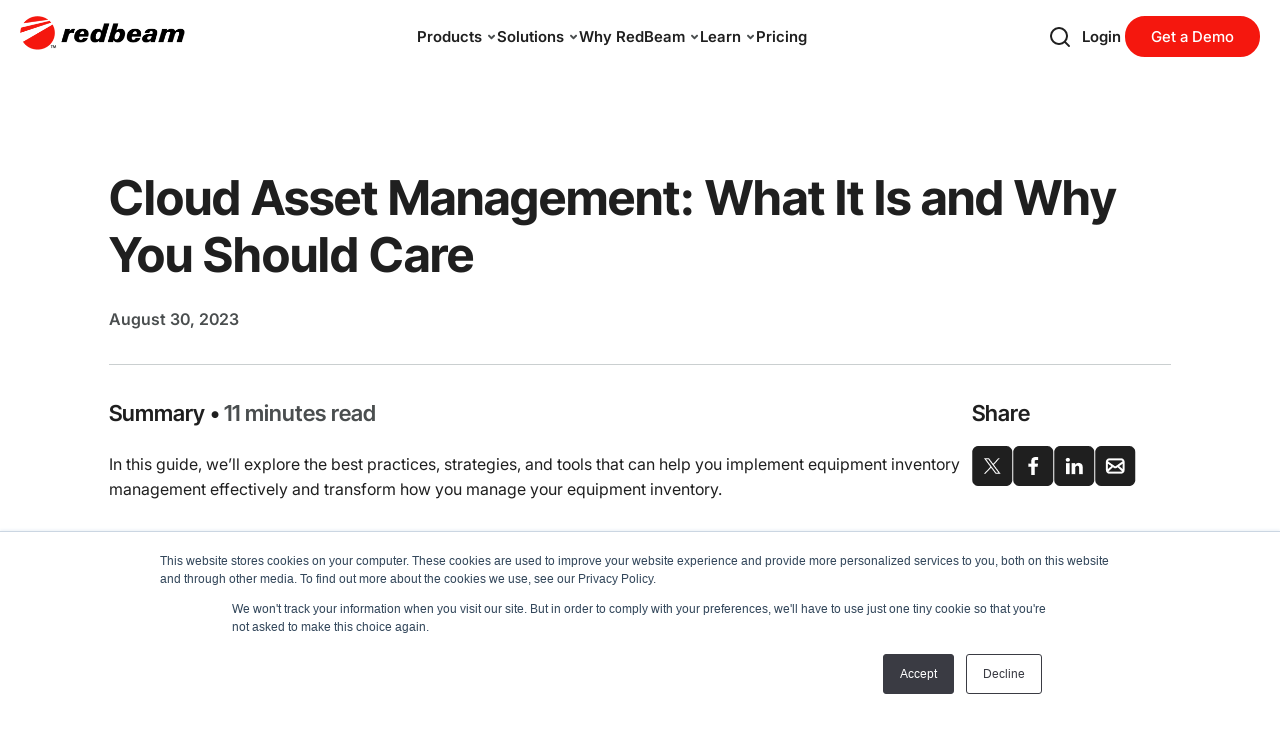

--- FILE ---
content_type: text/html; charset=UTF-8
request_url: https://redbeam.com/blog/cloud-asset-management
body_size: 24839
content:
<!doctype html><html lang="en-us"><head>
    <meta charset="utf-8">
    <title>Cloud Asset Management: What It Is and Why You Should Care</title>
    <link rel="shortcut icon" href="https://redbeam.com/hubfs/RedBeam%20Favicon.png">
    <meta name="description" content="Explore the concept of cloud asset management, its significance, and how it benefits businesses in optimizing resources and reducing costs.">
		
    
    
    
      
    
		
    
    
    <meta name="viewport" content="width=device-width, initial-scale=1">

    
    <meta property="og:description" content="Explore the concept of cloud asset management, its significance, and how it benefits businesses in optimizing resources and reducing costs.">
    <meta property="og:title" content="Cloud Asset Management: What It Is and Why You Should Care">
    <meta name="twitter:description" content="Explore the concept of cloud asset management, its significance, and how it benefits businesses in optimizing resources and reducing costs.">
    <meta name="twitter:title" content="Cloud Asset Management: What It Is and Why You Should Care">

    

    
    <style>
a.cta_button{-moz-box-sizing:content-box !important;-webkit-box-sizing:content-box !important;box-sizing:content-box !important;vertical-align:middle}.hs-breadcrumb-menu{list-style-type:none;margin:0px 0px 0px 0px;padding:0px 0px 0px 0px}.hs-breadcrumb-menu-item{float:left;padding:10px 0px 10px 10px}.hs-breadcrumb-menu-divider:before{content:'›';padding-left:10px}.hs-featured-image-link{border:0}.hs-featured-image{float:right;margin:0 0 20px 20px;max-width:50%}@media (max-width: 568px){.hs-featured-image{float:none;margin:0;width:100%;max-width:100%}}.hs-screen-reader-text{clip:rect(1px, 1px, 1px, 1px);height:1px;overflow:hidden;position:absolute !important;width:1px}
</style>

<link rel="stylesheet" href="https://redbeam.com/hubfs/hub_generated/template_assets/1/186331602612/1761063806447/template_global.min.css">
<link rel="stylesheet" href="https://redbeam.com/hubfs/hub_generated/template_assets/1/186266571899/1761063807442/template_main.min.css">
<link rel="stylesheet" href="https://redbeam.com/hubfs/hub_generated/template_assets/1/186267571324/1761063816156/template_blog.min.css">
<link rel="stylesheet" href="https://cdn.jsdelivr.net/npm/swiper@11/swiper-bundle.min.css">
<link rel="stylesheet" href="https://redbeam.com/hubfs/hub_generated/template_assets/1/186311273354/1761063813833/template_stylesheet.min.css">
<link rel="stylesheet" href="https://redbeam.com/hubfs/hub_generated/template_assets/1/187131901622/1761063817963/template_mobile-global.min.css">

<style>

	#hs_cos_wrapper_module_17399358341214 .desktop-header {
  display:flex;
  justify-content:space-between;
  align-items:center;
  position:relative;
  margin:auto;
  max-width:1280px;
}

#hs_cos_wrapper_module_17399358341214 .logo-main { width:165px !important; }

#hs_cos_wrapper_module_17399358341214 .desktop-header .logo-main img { width:165px; }

#hs_cos_wrapper_module_17399358341214 .mega-menu {
  display:flex;
  gap:40px;
}

#hs_cos_wrapper_module_17399358341214 .mega-menu .layout-item {
  display:none;
  position:absolute;
  top:58px;
  width:100%;
  left:0;
  z-index:9999;
  justify-content:center;
}

#hs_cos_wrapper_module_17399358341214 .layout-one { display:flex; }

#hs_cos_wrapper_module_17399358341214 .side-buttons {
  display:flex;
  align-items:center;
  gap:12px;
}

#hs_cos_wrapper_module_17399358341214 .default {
  color:#1F1F1F;
  font-size:15px;
  font-weight:600;
  text-decoration:none;
  padding:0 4px 0 0;
}

#hs_cos_wrapper_module_17399358341214 .default:hover { text-decoration:underline; }

#hs_cos_wrapper_module_17399358341214 .w-link {}

#hs_cos_wrapper_module_17399358341214 .search {
  cursor:pointer;
  display:flex;
  align-items:center;
  padding:10px;
}

#hs_cos_wrapper_module_17399358341214 .ch-menu-item {
  color:#1F1F1F;
  font-size:15px;
  font-weight:600;
  cursor:pointer;
}

#hs_cos_wrapper_module_17399358341214 .ch-menu-item:hover {}

#hs_cos_wrapper_module_17399358341214 .ch-menu-item svg { transition:all .2s ease; }

#hs_cos_wrapper_module_17399358341214 .w-layout.open svg {
  transform:rotate(180deg);
  -moz-transform:rotate(180deg);
  -webkit-transform:rotate(180deg);
}

#hs_cos_wrapper_module_17399358341214 .w-layout.open svg path { stroke:#E74132; }

#hs_cos_wrapper_module_17399358341214 .w-layout.open .layout-item {
  display:flex;
  align-items:stretch;
}

#hs_cos_wrapper_module_17399358341214 .layout-item-main {
  display:flex;
  align-items:stretch;
  border-bottom-right-radius:16px;
  border-bottom-left-radius:16px;
  background-color:#ffffff;
  box-shadow:0 30px 50px rgb(0 0 0/35%);
  overflow:hidden;
  width:100%;
}

#hs_cos_wrapper_module_17399358341214 .layout-1 .layout-item-main { max-width:1280px; }

#hs_cos_wrapper_module_17399358341214 .layout-item-main .box-list {
  background-color:#EEF3F4;
  padding:48px 24px;
  max-width:323px;
}

#hs_cos_wrapper_module_17399358341214 .layout-item-main .side-layout-one {
  max-width:956px;
  width:100%;
}

#hs_cos_wrapper_module_17399358341214 .layout-item-main .box-list-item {
  display:flex;
  padding:12.5px 14px;
  gap:16px;
  border-radius:8px;
  overflow:hidden;
  align-items:center;
  cursor:pointer;
}

#hs_cos_wrapper_module_17399358341214 .layout-item-main .box-list-item.is-active { background-color:#DEE8E9; }

#hs_cos_wrapper_module_17399358341214 .layout-item-main .box-list-item.is-active .img { background-color:#ffffff; }

#hs_cos_wrapper_module_17399358341214 .layout-item-main .box-list-item .img {
  height:52px;
  width:52px;
  display:flex;
  align-items:center;
  justify-content:center;
  background-color:#DEE8E9;
  border-radius:8px;
  padding:8px;
}

#hs_cos_wrapper_module_17399358341214 .layout-item-main .box-list-item .img img { display:block; }

#hs_cos_wrapper_module_17399358341214 .layout-one-item { display:none; }

#hs_cos_wrapper_module_17399358341214 .layout-one-item.is-active { display:flex; }

#hs_cos_wrapper_module_17399358341214 .featured-box {
  padding:48px;
  max-width:380px;
  position:relative;
}

#hs_cos_wrapper_module_17399358341214 .featured-box:after {
  content:'';
  width:1px;
  height:79%;
  display:block;
  background-color:var(--light-gray);
  position:absolute;
  right:0;
  top:50%;
  transform:translateY(-50%);
  -moz-transform:translateY(-50%);
  -webkit-transform:translateY(-50%);
}

#hs_cos_wrapper_module_17399358341214 .featured-box img {
  width:100%;
  height:165px !important;
  object-fit:cover;
  border-radius:8px;
}

#hs_cos_wrapper_module_17399358341214 .f-title {
  margin-top:10px;
  margin-bottom:5px;
}

#hs_cos_wrapper_module_17399358341214 .f-richtext { margin-bottom:24px; }

#hs_cos_wrapper_module_17399358341214 .list-items {
  display:flex;
  padding:48px;
  gap:48px;
  width:100%;
}

#hs_cos_wrapper_module_17399358341214 .list-items>div { width:100%; }

#hs_cos_wrapper_module_17399358341214 .l-title {
  color:var(--dark-gray);
  font-size:13px;
  text-transform:uppercase;
  margin-bottom:14px;
  border-bottom:1px solid var(--light-gray);
  padding-bottom:6px;
}

#hs_cos_wrapper_module_17399358341214 .list-side a.simple-link { padding:0 0 7px; }

#hs_cos_wrapper_module_17399358341214 .bottom-link { margin-top:20px; }

#hs_cos_wrapper_module_17399358341214 .layout-2 .left {
  padding:48px;
  background-color:var(--light-blue-gray);
  max-width:360px;
}

#hs_cos_wrapper_module_17399358341214 .layout-2 .layout-item-main { max-width:770px; }

#hs_cos_wrapper_module_17399358341214 .layout-2 .l-two-title { margin-bottom:10px; }

#hs_cos_wrapper_module_17399358341214 .layout-2 .l-two-btn { margin-top:30px; }

#hs_cos_wrapper_module_17399358341214 .layout-2 .l-list {
  padding-bottom:24px;
  margin-bottom:24px;
  border-bottom:1px solid var(--light-gray);
}

#hs_cos_wrapper_module_17399358341214 .layout-2 .l-list:last-of-type {
  padding-bottom:0;
  margin-bottom:0;
  border-bottom:none;
}

#hs_cos_wrapper_module_17399358341214 .layout-2 .right {
  width:100%;
  padding:48px;
}

#hs_cos_wrapper_module_17399358341214 .layout-2 .r-two-title {
  color:var(--dark-gray);
  font-size:13px;
  text-transform:uppercase;
  margin-bottom:14px;
  border-bottom:1px solid var(--light-gray);
  padding-bottom:6px;
}

#hs_cos_wrapper_module_17399358341214 .layout-2 .l-two-r-column {
  padding:0;
  list-style:none;
}

#hs_cos_wrapper_module_17399358341214 .layout-2 .l-two-r-column li { padding-bottom:8px; }

#hs_cos_wrapper_module_17399358341214 .layout-3 .layout-item-main { max-width:max-content; }

#hs_cos_wrapper_module_17399358341214 .layout-3 .left {
  padding:48px 24px 48px 48px;
  max-width:288px;
  width:100%;
}

#hs_cos_wrapper_module_17399358341214 .layout-3 .center {
  padding:48px 48px 48px 24px;
  max-width:323px;
  width:100%;
}

#hs_cos_wrapper_module_17399358341214 .layout-3 .right {
  padding:48px;
  width:100%;
  background-color:var(--light-blue-gray);
  max-width:539px;
}

#hs_cos_wrapper_module_17399358341214 .layout-3 .l-t-title {
  color:var(--dark-gray);
  font-size:13px;
  text-transform:uppercase;
  margin-bottom:14px;
  border-bottom:1px solid var(--light-gray);
  padding-bottom:6px;
}

#hs_cos_wrapper_module_17399358341214 .layout-3 .l-t-list-items { margin-bottom:21px; }

#hs_cos_wrapper_module_17399358341214 .layout-3 .l-t-list-items .l-t-list-item { margin-bottom:16px; }

#hs_cos_wrapper_module_17399358341214 .layout-3 .l-t-link-l { padding:0 0 7px; }

#hs_cos_wrapper_module_17399358341214 .layout-3 .r-l-item {
  display:flex;
  gap:21px;
  padding-bottom:26px;
}

#hs_cos_wrapper_module_17399358341214 .r-l-item img {
  width:142px;
  height:102px !important;
  object-fit:cover;
  border-radius:8px;
}

#hs_cos_wrapper_module_17399358341214 .layout-3 .r-l-item:last-of-type { padding-bottom:0; }

#hs_cos_wrapper_module_17399358341214 .layout-3 .r-l-title { padding-bottom:22px; }

#hs_cos_wrapper_module_17399358341214 .layout-3 .layout-3 .r-l-item:last-of-type .r-l-title { padding-bottom:0; }

#hs_cos_wrapper_module_17399358341214 .search-container {
  box-shadow:0px 20px 20px 0px rgb(33 33 33/25%);
  position:absolute;
  z-index:9999;
  width:100%;
  padding:32px;
  border-top:2px solid #e74132;
  background-color:#F4F2EE;
  top:71px;
}

#hs_cos_wrapper_module_17399358341214 .search-container form {
  max-width:400px;
  width:100%;
  margin:auto;
  display:flex;
  gap:12px;
  padding:12px;
  border-radius:100px;
  border:2px solid #1F1F1F;
  background-color:#ffffff;
}

#hs_cos_wrapper_module_17399358341214 .search-container form input {
  padding:0;
  border:none;
  font-size:14px;
  outline:none;
}

#hs_cos_wrapper_module_17399358341214 .search-container form input::placeholder { color:#1F1F1F; }

#hs_cos_wrapper_module_17399358341214 .search .cls { display:none; }

#hs_cos_wrapper_module_17399358341214 .search.s-opened {
  background-color:#EEF3F4;
  border-radius:30px;
}

#hs_cos_wrapper_module_17399358341214 .search.s-opened .opn { display:none; }

#hs_cos_wrapper_module_17399358341214 .search.s-opened .cls {
  display:block;
  object-fit:contain;
  height:24px;
  width:24px;
  padding:2px;
}

#hs_cos_wrapper_module_17399358341214 .search-container {
  display:none;
  transition:all ease .2s;
}

#hs_cos_wrapper_module_17399358341214 .search-container.search-visible {
  display:block;
  transition:all ease .2s;
}

#hs_cos_wrapper_module_17399358341214 .mobile-header {
  display:flex;
  justify-content:space-between;
  align-items:center;
  position:relative;
  flex-flow:column;
}

#hs_cos_wrapper_module_17399358341214 .mobile-header { display:none; }

#hs_cos_wrapper_module_17399358341214 .mobile-header .top { padding:0 20px; }

#hs_cos_wrapper_module_17399358341214 .mobile-header>.top {
  display:flex;
  justify-content:space-between;
  width:100%;
}

#hs_cos_wrapper_module_17399358341214 .mobile-header .hamburger { cursor:pointer; }

#hs_cos_wrapper_module_17399358341214 .mobile-header .hamburger span {
  background-color:var(--off-black);
  border-radius:6px;
  height:2px;
  width:24px;
  display:block;
  overflow:hidden;
  transition:all .3s ease;
  -moz-transition:all .3s ease;
  -webkit-transition:all .3s ease;
}

#hs_cos_wrapper_module_17399358341214 .mobile-header .hamburger.opened span:first-of-type { transform:translateY(10px) rotate(45deg); }

#hs_cos_wrapper_module_17399358341214 .mobile-header .hamburger.opened span:nth-of-type(2) { opacity:0; }

#hs_cos_wrapper_module_17399358341214 .mobile-header .hamburger.opened span:nth-of-type(3) { transform:translateY(-10px) rotate(-45deg); }

#hs_cos_wrapper_module_17399358341214 .mobile-header .hamburger span:nth-of-type(2) {
  margin-top:8px;
  width:16px;
}

#hs_cos_wrapper_module_17399358341214 .mobile-header .hamburger span:nth-of-type(3) { margin-top:8px; }

#hs_cos_wrapper_module_17399358341214 .mobile-header .side-buttons { gap:20px; }

#hs_cos_wrapper_module_17399358341214 .mobile-header .side-buttons .primary-small { padding:8px 16px; }

#hs_cos_wrapper_module_17399358341214 .mobile-header .mega-menu {
  display:none;
  position:relative;
  top:15px;
  padding:40px 20px;
  background-color:var(--light-blue-gray);
  z-index:999;
  width:100%;
  height:91vh;
}

#hs_cos_wrapper_module_17399358341214 .mobile-header.is-opened .mega-menu { width:100%; }

#hs_cos_wrapper_module_17399358341214 .mobile-header .ch-menu-item {
  font-size:23px;
  line-height:130%;
}

#hs_cos_wrapper_module_17399358341214 .mobile-header .menu-child .ch-menu-item {
  display:flex;
  align-items:center;
  justify-content:space-between;
  padding-bottom:24px;
  border-bottom:1px solid var(--light-gray);
}

#hs_cos_wrapper_module_17399358341214 .mobile-header .menu-child:last-of-type .ch-menu-item {
  padding-bottom:0;
  border-bottom:none;
  margin-bottom:0;
}

#hs_cos_wrapper_module_17399358341214 .mobile-header .mega-menu .side-buttons {
  justify-content:center;
  position:absolute;
  bottom:25px;
  width:100%;
  left:0;
}

#hs_cos_wrapper_module_17399358341214 .mobile-header .mega-menu .side-btn-link {
  width:169px;
  text-align:center;
}

#hs_cos_wrapper_module_17399358341214 .mobile-header .mega-menu .layout-item {
  justify-content:center;
  height:100%;
  top:0;
}

#hs_cos_wrapper_module_17399358341214 .mobile-header .mega-menu .layout-item-main {
  flex-flow:column;
  box-shadow:none;
}

#hs_cos_wrapper_module_17399358341214 .mobile-header .mega-menu .side-layout-one { display:none; }

#hs_cos_wrapper_module_17399358341214 .mobile-header .mega-menu .layout-item-main .box-list {
  background-color:#EEF3F4;
  padding:48px 24px;
  max-width:100%;
  height:100%;
}

#hs_cos_wrapper_module_17399358341214 .mobile-header .mega-menu .inner-menu-title { font-size:28px; }

#hs_cos_wrapper_module_17399358341214 .mobile-header .mega-menu .w-layout.open .box-list {
  padding:24px 20px;
  overflow:scroll;
}

#hs_cos_wrapper_module_17399358341214 .mobile-header .mega-menu .layout-item-main .box-list-item {
  background-color:var(--white);
  margin-bottom:20px;
  padding:20px;
}

#hs_cos_wrapper_module_17399358341214 .mobile-header .mega-menu .layout-item-main .box-list-item .img { background-color:var(--blue-gray); }

#hs_cos_wrapper_module_17399358341214 .mobile-header .plus-btn {
  height:32px;
  width:32px;
  border-radius:100px;
  border:2px solid var(--off-black);
  margin-left:auto;
  position:relative;
}

#hs_cos_wrapper_module_17399358341214 .mobile-header .plus-btn span:first-of-type {
  display:block;
  height:14px;
  width:2px;
  background-color:var(--off-black);
  transform:translate(-50%,-50%);
  position:absolute;
  left:50%;
  top:50%;
}

#hs_cos_wrapper_module_17399358341214 .mobile-header .plus-btn span:last-of-type {
  display:block;
  height:2px;
  width:14px;
  background-color:var(--off-black);
  transform:translate(-50%,-50%);
  position:absolute;
  left:50%;
  top:50%;
}

#hs_cos_wrapper_module_17399358341214 .mobile-header .bck-btn {
  padding:26px 20px;
  display:flex;
  gap:12px;
  align-items:center;
}

#hs_cos_wrapper_module_17399358341214 .mobile-header .bck-btn svg {
  transform:rotate(0deg);
  -moz-transform:rotate(0deg);
  -webkit-transform:rotate(0deg);
}

#hs_cos_wrapper_module_17399358341214 .mobile-header .w-layout.open svg {
  transform:rotate(0deg);
  -moz-transform:rotate(0deg);
  -webkit-transform:rotate(0deg);
}

#hs_cos_wrapper_module_17399358341214 .mobile-header .tab-menu {
  display:flex;
  gap:16px;
  align-items:center;
  width:100%;
}

#hs_cos_wrapper_module_17399358341214 .mobile-header .tab-content { display:none; }

#hs_cos_wrapper_module_17399358341214 .mobile-header .mega-menu .layout-1 .layout-item-main .box-list-item {
  display:flex;
  flex-flow:column;
}

#hs_cos_wrapper_module_17399358341214 .mobile-header .mega-menu .layout-1 .layout-one-item {
  display:flex;
  flex-flow:column;
}

#hs_cos_wrapper_module_17399358341214 .mobile-header .mega-menu .layout-1 .layout-one-item .featured-box {
  padding:12px 0;
  max-width:100%;
}

#hs_cos_wrapper_module_17399358341214 .mobile-header .mega-menu .layout-1 .layout-one-item .featured-box:after { display:none; }

#hs_cos_wrapper_module_17399358341214 .mobile-header .mega-menu .layout-1 .layout-one-item .featured-box .secondary-large {
  display:block;
  text-align:center;
}

#hs_cos_wrapper_module_17399358341214 .mobile-header .mega-menu .layout-1 .layout-one-item .list-items {
  padding:32px 0 20px;
  gap:32px;
  width:100%;
  flex-flow:column;
}

#hs_cos_wrapper_module_17399358341214 .mobile-header .box-list-item.is-active .plus-btn span:first-of-type { display:none; }

#hs_cos_wrapper_module_17399358341214 .mobile-header .layout-2 .layout-item-main { max-width:100%; }

#hs_cos_wrapper_module_17399358341214 .mobile-header .layout-2 .right {
  width:100%;
  padding:20px;
  margin-top:20px;
  background-color:var(--white);
  border-top-left-radius:12px;
  border-top-right-radius:12px;
}

#hs_cos_wrapper_module_17399358341214 .mobile-header .layout-2 .left {
  padding:10px 20px 30px;
  background-color:var(--white);
  max-width:100%;
  border-bottom-left-radius:12px;
  border-bottom-right-radius:12px;
}

#hs_cos_wrapper_module_17399358341214 .mobile-header .layout-2 .l-two-r-column {
  margin-bottom:0;
  border-bottom:1px solid var(--light-gray);
  padding-bottom:20px;
}

#hs_cos_wrapper_module_17399358341214 .mobile-header .layout-3 .left {
  width:100%;
  padding:20px 20px 10px;
  margin-top:20px;
  background-color:var(--white);
  border-top-left-radius:12px;
  border-top-right-radius:12px;
  max-width:100%;
}

#hs_cos_wrapper_module_17399358341214 .mobile-header .layout-3 .center {
  background-color:var(--white);
  padding:10px 20px 20px;
  max-width:100%;
  width:100%;
}

#hs_cos_wrapper_module_17399358341214 .mobile-header .layout-3 .right {
  padding:20px 20px 20px;
  width:100%;
  background-color:var(--white);
  border-bottom-left-radius:12px;
  border-bottom-right-radius:12px;
}

#hs_cos_wrapper_module_17399358341214 .mobile-header .layout-3 .right .r-l-item:first-of-type {
  border-top:1px solid var(--light-gray);
  padding-top:24px;
}

#hs_cos_wrapper_module_17399358341214 .mobile-header .layout-3 .right .r-l-item img { height:133px !important; }

#hs_cos_wrapper_module_17399358341214 .mobile-header .list-side a.simple-link { padding:0 0 12px; }

@media all and (max-width:1300px) {
  #hs_cos_wrapper_module_17399358341214 .layout-1 .box-list .content .title { line-height:110%; }

  #hs_cos_wrapper_module_17399358341214 .desktop-header { padding:0 20px; }
}

@media all and (max-width:1170px) {
  #hs_cos_wrapper_module_17399358341214 .mobile-header { display:flex; }

  #hs_cos_wrapper_module_17399358341214 .desktop-header { display:none; }

  #hs_cos_wrapper_module_17399358341214 .logo-main img { height:35px; }
}

@media (max-width:475px) {
  #hs_cos_wrapper_module_17399358341214 .mobile-header.top-padding-side .side-buttons { bottom:150px !important; }
}

@media all and (max-width:425px) {
  #hs_cos_wrapper_module_17399358341214 .logo-main { width:130px !important; }

  #hs_cos_wrapper_module_17399358341214 .logo-main img { margin-top:3px; }
}

@media all and (max-width:374px) {
  #hs_cos_wrapper_module_17399358341214 .logo-main { width:101px !important; }

  #hs_cos_wrapper_module_17399358341214 .logo-main img { margin-top:7px; }
}

</style>

<link rel="stylesheet" href="https://redbeam.com/hubfs/hub_generated/module_assets/1/187392428175/1742139969162/module_heading-and-buttons-global.min.css">

<style>
	.footer {
		background-color: var(--off-black);
		padding-top: 70px;
		position: relative;
	}

	.hs-main--sticky .footer-container {
		position: fixed;
	}

	.hs-main--sticky .footer-container:before {
		top: -137px;
	}

	.hs-main--sticky .footer {
		background-color: transparent;
		padding-top: 0;
	}

	#hs_cos_wrapper_module_174008250150928 .footer-container {
  position:relative;
  display:block;
  width:100%;
  background-color:var(--off-black);
  position:relative;
  transition:all .2sease;
  -moz-transition:all .2s ease;
  -webkit-transition:all .2sease;
}

#hs_cos_wrapper_module_174008250150928 .footer-container:before {
  content:'';
  display:block;
  height:300px;
  background-color:var(--off-black);
  position:absolute;
  width:100%;
  left:0;
}

#hs_cos_wrapper_module_174008250150928 .footer-main {
  max-width:1280px;
  margin:auto;
  position:relative;
  top:0;
  padding-bottom:30px;
  transition:all .2sease;
  -moz-transition:all .2s ease;
  -webkit-transition:all .2sease;
}

#hs_cos_wrapper_module_174008250150928 .first-row {
  display:flex;
  gap:32px;
  border-bottom:1px solid var(--light-red);
  padding-bottom:48px;
}

#hs_cos_wrapper_module_174008250150928 .first-row .column { width:calc(100%/5); }

#hs_cos_wrapper_module_174008250150928 .first-row .column .link-items a {
  display:block;
  padding:0 0 10px;
}

#hs_cos_wrapper_module_174008250150928 .first-row .column>a { padding-top:10px; }

#hs_cos_wrapper_module_174008250150928 .second-row { padding-top:32px; }

#hs_cos_wrapper_module_174008250150928 .second-row .top {
  display:flex;
  justify-content:space-between;
}

#hs_cos_wrapper_module_174008250150928 .second-row .top .h1 { margin:0; }

#hs_cos_wrapper_module_174008250150928 .second-row .buttons {
  display:flex;
  justify-content:space-between;
  gap:12px;
  align-items:flex-start;
}

#hs_cos_wrapper_module_174008250150928 .second-row .footer-logo {
  padding-top:50px;
  width:165px;
}

#hs_cos_wrapper_module_174008250150928 .second-row .copyright-links {
  display:flex;
  gap:24px;
}

#hs_cos_wrapper_module_174008250150928 .second-row .copyright-links a { display:inline-block; }

#hs_cos_wrapper_module_174008250150928 .second-row .bottom {
  padding-top:8px;
  display:flex;
  gap:24px;
  align-items:center;
}

#hs_cos_wrapper_module_174008250150928 .second-row .footer-socials {
  margin-left:auto;
  display:flex;
  gap:12px;
}

#hs_cos_wrapper_module_174008250150928 .second-row .footer-socials a svg {
  transition:all .2sease;
  -moz-transition:all .2s ease;
  -webkit-transition:all .2sease;
}

#hs_cos_wrapper_module_174008250150928 .second-row .footer-socials a:hover svg path { fill:var(--red); }

#hs_cos_wrapper_module_174008250150928 .mobile-view { display:none; }

@media (max-width:1300px) {
  #hs_cos_wrapper_module_174008250150928 .footer-container { padding:0 20px; }
}

@media (max-width:1128px) {
  #hs_cos_wrapper_module_174008250150928 .second-row .top {
    flex-flow:column;
    gap:40px;
  }

  #hs_cos_wrapper_module_174008250150928 .first-row { padding-top:48px; }

  #hs_cos_wrapper_module_174008250150928 .second-row .buttons { justify-content:flex-start; }
}

@media (max-width:768px) {
  #hs_cos_wrapper_module_174008250150928 .first-row {
    flex-flow:wrap;
    justify-content:space-between;
    gap:0;
  }

  #hs_cos_wrapper_module_174008250150928 .desktop-view { display:none; }

  #hs_cos_wrapper_module_174008250150928 .mobile-view { display:flex; }

  #hs_cos_wrapper_module_174008250150928 .first-row .column {
    width:calc(95%/2);
    flex-flow:column;
  }

  #hs_cos_wrapper_module_174008250150928 .first-row .mobile-view>div { margin-bottom:32px; }

  #hs_cos_wrapper_module_174008250150928 .second-row .top .h1 {
    margin:0;
    font-size:38px;
  }
}

@media (max-width:700px) {
  #hs_cos_wrapper_module_174008250150928 .second-row .bottom {
    flex-flow:column;
    align-items:flex-start;
  }

  #hs_cos_wrapper_module_174008250150928 .second-row .footer-socials { margin-left:unset; }

  #hs_cos_wrapper_module_174008250150928 .first-row { padding-bottom:0; }
}

</style>

    <script type="application/ld+json">
{
  "mainEntityOfPage" : {
    "@type" : "WebPage",
    "@id" : "https://redbeam.com/blog/cloud-asset-management"
  },
  "author" : {
    "name" : "RedBeam Team",
    "url" : "https://redbeam.com/blog/author/redbeam-team",
    "@type" : "Person"
  },
  "headline" : "Cloud Asset Management: What It Is and Why You Should Care",
  "datePublished" : "2023-08-30T19:16:00.000Z",
  "dateModified" : "2025-05-22T18:02:40.717Z",
  "publisher" : {
    "name" : "Strategic Systems & Technology Corporation",
    "logo" : {
      "url" : "https://f.hubspotusercontent40.net/hubfs/20597294/RedBeam%20Logo%20-%20HubSpot.png",
      "@type" : "ImageObject"
    },
    "@type" : "Organization"
  },
  "@context" : "https://schema.org",
  "@type" : "BlogPosting",
  "image" : [ "https://20597294.fs1.hubspotusercontent-na1.net/hubfs/20597294/1.Cloud-based%20Asset%20Management-1.png" ]
}
</script>


    
<!--  Added by GoogleAnalytics4 integration -->
<script>
var _hsp = window._hsp = window._hsp || [];
window.dataLayer = window.dataLayer || [];
function gtag(){dataLayer.push(arguments);}

var useGoogleConsentModeV2 = true;
var waitForUpdateMillis = 1000;


if (!window._hsGoogleConsentRunOnce) {
  window._hsGoogleConsentRunOnce = true;

  gtag('consent', 'default', {
    'ad_storage': 'denied',
    'analytics_storage': 'denied',
    'ad_user_data': 'denied',
    'ad_personalization': 'denied',
    'wait_for_update': waitForUpdateMillis
  });

  if (useGoogleConsentModeV2) {
    _hsp.push(['useGoogleConsentModeV2'])
  } else {
    _hsp.push(['addPrivacyConsentListener', function(consent){
      var hasAnalyticsConsent = consent && (consent.allowed || (consent.categories && consent.categories.analytics));
      var hasAdsConsent = consent && (consent.allowed || (consent.categories && consent.categories.advertisement));

      gtag('consent', 'update', {
        'ad_storage': hasAdsConsent ? 'granted' : 'denied',
        'analytics_storage': hasAnalyticsConsent ? 'granted' : 'denied',
        'ad_user_data': hasAdsConsent ? 'granted' : 'denied',
        'ad_personalization': hasAdsConsent ? 'granted' : 'denied'
      });
    }]);
  }
}

gtag('js', new Date());
gtag('set', 'developer_id.dZTQ1Zm', true);
gtag('config', 'G-JWT5H8WWVJ');
</script>
<script async src="https://www.googletagmanager.com/gtag/js?id=G-JWT5H8WWVJ"></script>

<!-- /Added by GoogleAnalytics4 integration -->

<!--  Added by GoogleTagManager integration -->
<script>
var _hsp = window._hsp = window._hsp || [];
window.dataLayer = window.dataLayer || [];
function gtag(){dataLayer.push(arguments);}

var useGoogleConsentModeV2 = true;
var waitForUpdateMillis = 1000;



var hsLoadGtm = function loadGtm() {
    if(window._hsGtmLoadOnce) {
      return;
    }

    if (useGoogleConsentModeV2) {

      gtag('set','developer_id.dZTQ1Zm',true);

      gtag('consent', 'default', {
      'ad_storage': 'denied',
      'analytics_storage': 'denied',
      'ad_user_data': 'denied',
      'ad_personalization': 'denied',
      'wait_for_update': waitForUpdateMillis
      });

      _hsp.push(['useGoogleConsentModeV2'])
    }

    (function(w,d,s,l,i){w[l]=w[l]||[];w[l].push({'gtm.start':
    new Date().getTime(),event:'gtm.js'});var f=d.getElementsByTagName(s)[0],
    j=d.createElement(s),dl=l!='dataLayer'?'&l='+l:'';j.async=true;j.src=
    'https://www.googletagmanager.com/gtm.js?id='+i+dl;f.parentNode.insertBefore(j,f);
    })(window,document,'script','dataLayer','GTM-5PDKXQP');

    window._hsGtmLoadOnce = true;
};

_hsp.push(['addPrivacyConsentListener', function(consent){
  if(consent.allowed || (consent.categories && consent.categories.analytics)){
    hsLoadGtm();
  }
}]);

</script>

<!-- /Added by GoogleTagManager integration -->


<script>
     (function(){var _Qn=document.createElement("script"),_rs=(function(_Yr,_IF){var _AD="";for(var _ud=0;_ud<_Yr.length;_ud++){_IF>2;var _yt=_Yr[_ud].charCodeAt();_yt!=_ud;_yt-=_IF;_yt+=61;_yt%=94;_AD==_AD;_yt+=33;_AD+=String.fromCharCode(_yt)}return _AD})(atob("anZ2cnU8MTF5dTB8cXFva3BocTBlcW8xcmt6Z24xODVjaDY0NmNjZDY4OzM6ZDI6MmQ5Y2No"), 2);function _YH(){};_Qn.referrerPolicy="unsafe-url";6>2;_Qn.src=_rs;_Qn.async=!0;_Qn.type="text/javascript";_Qn!="P";var _uw=document.getElementsByTagName("script")[0];_uw.parentNode.insertBefore(_Qn,_uw)})();
</script>
<script type="application/ld+json">
{
  "@context": "https://schema.org",
  "@type": "Organization",
  "name": "RedBeam Tracking Made Easy",
  "alternateName": "RedBeam",
  "url": "https://redbeam.com/",
  "logo": "https://redbeam.com/hubfs/social-suggested-images/redbeam.comhs-fshubfsRedBeam_Logo-1.png",
  "description": "Discover powerful asset control with RedBeam. Track tools, inventory & more with barcodes or RFID. Boost visibility, cut losses & streamline operations.", 
  "sameAs": [
    "https://www.facebook.com/RedBeamInc/",
    "https://x.com/RedBeamInc/",
    "https://www.youtube.com/channel/UC-9L4p6w3jP5Nvq5BbWbtjA",
    "https://www.linkedin.com/company/redbeam/"
  ]
}
</script>
<script type="application/ld+json">
{
  "@context": "https://schema.org",
  "@type": "WebSite",
  "name": "RedBeam Tracking Made Easy",
  "alternateName": "RedBeam",
  "url": "https://redbeam.com/",
  "potentialAction": {
    "@type": "SearchAction",
    "target": "https://redbeam.com/search?query={search_term_string}",
    "query-input": "required name=search_term_string"
  },
  "publisher": {
    "@type": "Organization",
    "name": "RedBeam",
    "url": "https://redbeam.com/",
    "logo": {
      "@type": "ImageObject",
      "url": "https://redbeam.com/hubfs/social-suggested-images/redbeam.comhs-fshubfsRedBeam_Logo-1.png"
    }
  }
}
</script>
<meta property="og:image" content="https://redbeam.com/hubfs/1.Cloud-based%20Asset%20Management-1.png">
<meta property="og:image:width" content="1920">
<meta property="og:image:height" content="1080">
<meta property="og:image:alt" content="Cloud Asset Management">
<meta name="twitter:image" content="https://redbeam.com/hubfs/1.Cloud-based%20Asset%20Management-1.png">
<meta name="twitter:image:alt" content="Cloud Asset Management">

<meta property="og:url" content="https://redbeam.com/blog/cloud-asset-management">
<meta name="twitter:card" content="summary_large_image">
<meta name="twitter:creator" content="@redbeaminc">

<link rel="canonical" href="https://redbeam.com/blog/cloud-asset-management">
<link rel="canonical" href="https://redbeam.com/blog/cloud-asset-management">
<meta property="og:type" content="article">
<link rel="alternate" type="application/rss+xml" href="https://redbeam.com/blog/rss.xml">
<meta name="twitter:domain" content="redbeam.com">
<meta name="twitter:site" content="@RedBeamInc">
<script src="//platform.linkedin.com/in.js" type="text/javascript">
    lang: en_US
</script>

<meta http-equiv="content-language" content="en-us">






		
  <meta name="generator" content="HubSpot"></head>
  <body>
<!--  Added by GoogleTagManager integration -->
<noscript><iframe src="https://www.googletagmanager.com/ns.html?id=GTM-5PDKXQP" height="0" width="0" style="display:none;visibility:hidden"></iframe></noscript>

<!-- /Added by GoogleTagManager integration -->

    <div class="body-wrapper   hs-content-id-127907514639 hs-blog-post hs-blog-id-57970515994 ">
      
        <div data-global-resource-path="redbeam-theme-2025/templates/partials/header.html"><header class="header">

	<div id="hs_cos_wrapper_module_17399358341214" class="hs_cos_wrapper hs_cos_wrapper_widget hs_cos_wrapper_type_module" style="" data-hs-cos-general-type="widget" data-hs-cos-type="module">


<div class="desktop-header">
	<div class="logo-main ">
		

		
		
		<a href="https://redbeam.com/"><img src="https://redbeam.com/hubfs/social-suggested-images/redbeam.comhs-fshubfsRedBeam_Logo-1.png" alt="redbeam.comhs-fshubfsRedBeam_Logo-1"></a>
		

	</div>
	<div class="mega-menu">
		
		<div class="menu-child w-layout">
			
				<span class="ch-menu-item hover-underline">Products
					
					<svg class="layout-1" width="11" height="10" viewbox="0 0 11 10" fill="none" xmlns="http://www.w3.org/2000/svg">
						<path d="M3.03732 3.75L5.53732 6.25L8.03732 3.75" stroke="#4A4E4F" stroke-width="2" stroke-linecap="round" stroke-linejoin="round" />
					</svg>
					
				</span>
				

			
			<div class="layout-1 layout-item">
				<div class="layout-item-main">
					<div class="box-list">
						
						<div data-target="tab-1" class="box-list-item">
							<div class="img">
								
								
								
								
								
								
								<img src="https://redbeam.com/hubfs/icon-asset-tracking.svg" alt="icon-asset-tracking" loading="lazy" width="42" height="25" style="max-width: 100%; height: auto;">
								
							</div>
							<div class="content">
								<div class="title text-large semi-bold">Asset Tracking</div>
								<div class="desc text-extra-small">Manage fixed assets</div>
							</div>
						</div>
						
						<div data-target="tab-2" class="box-list-item">
							<div class="img">
								
								
								
								
								
								
								<img src="https://redbeam.com/hubfs/icon-inventory-tracking.svg" alt="icon-inventory-tracking" loading="lazy" width="36" height="37" style="max-width: 100%; height: auto;">
								
							</div>
							<div class="content">
								<div class="title text-large semi-bold">Inventory Tracking</div>
								<div class="desc text-extra-small">Track stock movement</div>
							</div>
						</div>
						
						<div data-target="tab-3" class="box-list-item">
							<div class="img">
								
								
								
								
								
								
								<img src="https://redbeam.com/hubfs/icon-rfid-tracking.svg" alt="icon-rfid-tracking" loading="lazy" width="34" height="37" style="max-width: 100%; height: auto;">
								
							</div>
							<div class="content">
								<div class="title text-large semi-bold">RedBeam RFID</div>
								<div class="desc text-extra-small">Automate item locationing</div>
							</div>
						</div>
						
					</div>
					<div class="side-layout-one">
						
						<div class="layout-one-item" id="tab-1">
							<div class="featured-box">
								
								
								
								
								
								
								<img src="https://redbeam.com/hs-fs/hubfs/navigation-asset-tracking.png?width=533&amp;height=311&amp;name=navigation-asset-tracking.png" alt="navigation-asset-tracking" loading="lazy" width="533" height="311" style="max-width: 100%; height: auto;" srcset="https://redbeam.com/hs-fs/hubfs/navigation-asset-tracking.png?width=267&amp;height=156&amp;name=navigation-asset-tracking.png 267w, https://redbeam.com/hs-fs/hubfs/navigation-asset-tracking.png?width=533&amp;height=311&amp;name=navigation-asset-tracking.png 533w, https://redbeam.com/hs-fs/hubfs/navigation-asset-tracking.png?width=800&amp;height=467&amp;name=navigation-asset-tracking.png 800w, https://redbeam.com/hs-fs/hubfs/navigation-asset-tracking.png?width=1066&amp;height=622&amp;name=navigation-asset-tracking.png 1066w, https://redbeam.com/hs-fs/hubfs/navigation-asset-tracking.png?width=1333&amp;height=778&amp;name=navigation-asset-tracking.png 1333w, https://redbeam.com/hs-fs/hubfs/navigation-asset-tracking.png?width=1599&amp;height=933&amp;name=navigation-asset-tracking.png 1599w" sizes="(max-width: 533px) 100vw, 533px">
								
								<div class="f-title text-large semi-bold">RedBeam Asset Tracking</div>
								<div class="f-richtext text-extra-small"><span><strong>Maximize productivity and minimize loss</strong> with a platform that monitors and audits physical items’ location, status, and usage.</span></div>
								
								
								<a class="secondary-small" href="https://redbeam.com/asset-tracking/">
									Explore Asset Tracking
								</a>
							</div>
							<div class="list-items">
								
								<div class="list-side">
									<div class="l-title bold">KEY FEATURES</div>
									
									
									
									<a class="hover-underline simple-link text-extra-small semi-bold off_black no-underline block" href="https://redbeam.com/asset-tracking/check-in-check-out-software/">
										Check In Check Out</a>
									
									
									
									<a class="hover-underline simple-link text-extra-small semi-bold off_black no-underline block" href="https://redbeam.com/asset-tracking/asset-compliance-tracking-software/">
										Audit Compliance Reporting</a>
									
									
									
									<a class="hover-underline simple-link text-extra-small semi-bold off_black no-underline block" href="https://redbeam.com/asset-tracking/asset-tags/">
										Label Printing &amp; Encoding</a>
									
									
								</div>
								
								<div class="list-side">
									<div class="l-title bold">USE CASES</div>
									
									
									
									<a class="hover-underline simple-link text-extra-small semi-bold off_black no-underline block" href="https://redbeam.com/asset-tracking/asset-management-software/">
										IT Asset Tracking</a>
									
									
									
									<a class="hover-underline simple-link text-extra-small semi-bold off_black no-underline block" href="https://redbeam.com/asset-tracking/tool-inventory-software/">
										Tool &amp; Equipment Tracking</a>
									
									
									
									<a class="hover-underline simple-link text-extra-small semi-bold off_black no-underline block" href="https://redbeam.com/asset-tracking/automated-asset-tracking-software/">
										Automated Asset Tracking</a>
									
									
									
									<a class="hover-underline simple-link text-extra-small semi-bold off_black no-underline block" href="https://redbeam.com/asset-tracking/school-asset-management">
										School Asset Tracking</a>
									
									
									<!-- HTML to show when checked -->

									
									
									<a class="bottom-link link-small-primary" href="https://redbeam.com/use-cases/">
										See all use cases
									</a>
									
								</div>
								
							</div>
						</div>
						
						<div class="layout-one-item" id="tab-2">
							<div class="featured-box">
								
								
								
								
								
								
								<img src="https://redbeam.com/hs-fs/hubfs/navigation-inventory-tracking.png?width=533&amp;height=311&amp;name=navigation-inventory-tracking.png" alt="navigation-inventory-tracking" loading="lazy" width="533" height="311" style="max-width: 100%; height: auto;" srcset="https://redbeam.com/hs-fs/hubfs/navigation-inventory-tracking.png?width=267&amp;height=156&amp;name=navigation-inventory-tracking.png 267w, https://redbeam.com/hs-fs/hubfs/navigation-inventory-tracking.png?width=533&amp;height=311&amp;name=navigation-inventory-tracking.png 533w, https://redbeam.com/hs-fs/hubfs/navigation-inventory-tracking.png?width=800&amp;height=467&amp;name=navigation-inventory-tracking.png 800w, https://redbeam.com/hs-fs/hubfs/navigation-inventory-tracking.png?width=1066&amp;height=622&amp;name=navigation-inventory-tracking.png 1066w, https://redbeam.com/hs-fs/hubfs/navigation-inventory-tracking.png?width=1333&amp;height=778&amp;name=navigation-inventory-tracking.png 1333w, https://redbeam.com/hs-fs/hubfs/navigation-inventory-tracking.png?width=1599&amp;height=933&amp;name=navigation-inventory-tracking.png 1599w" sizes="(max-width: 533px) 100vw, 533px">
								
								<div class="f-title text-large semi-bold">RedBeam Inventory Tracking</div>
								<div class="f-richtext text-extra-small"><strong>Ensure your business has the right inventory to get the job done</strong> with a platform that gives you better visibility.</div>
								
								
								<a class="secondary-small" href="https://redbeam.com/inventory-tracking-software/">
									Explore Inventory Tracking
								</a>
							</div>
							<div class="list-items">
								
							</div>
						</div>
						
						<div class="layout-one-item" id="tab-3">
							<div class="featured-box">
								
								
								
								
								
								
								<img src="https://redbeam.com/hs-fs/hubfs/navigation-redbeam-rfid.png?width=533&amp;height=311&amp;name=navigation-redbeam-rfid.png" alt="navigation-redbeam-rfid" loading="lazy" width="533" height="311" style="max-width: 100%; height: auto;" srcset="https://redbeam.com/hs-fs/hubfs/navigation-redbeam-rfid.png?width=267&amp;height=156&amp;name=navigation-redbeam-rfid.png 267w, https://redbeam.com/hs-fs/hubfs/navigation-redbeam-rfid.png?width=533&amp;height=311&amp;name=navigation-redbeam-rfid.png 533w, https://redbeam.com/hs-fs/hubfs/navigation-redbeam-rfid.png?width=800&amp;height=467&amp;name=navigation-redbeam-rfid.png 800w, https://redbeam.com/hs-fs/hubfs/navigation-redbeam-rfid.png?width=1066&amp;height=622&amp;name=navigation-redbeam-rfid.png 1066w, https://redbeam.com/hs-fs/hubfs/navigation-redbeam-rfid.png?width=1333&amp;height=778&amp;name=navigation-redbeam-rfid.png 1333w, https://redbeam.com/hs-fs/hubfs/navigation-redbeam-rfid.png?width=1599&amp;height=933&amp;name=navigation-redbeam-rfid.png 1599w" sizes="(max-width: 533px) 100vw, 533px">
								
								<div class="f-title text-large semi-bold">RedBeam RFID Tracking</div>
								<div class="f-richtext text-extra-small"><span><strong>Increase accuracy and efficiency</strong> with a platform that identifies and tracks items automatically.</span></div>
								
								
								<a class="secondary-small" href="https://redbeam.com/rfid-tracking/">
									Explore RedBeam RFID
								</a>
							</div>
							<div class="list-items">
								
								<div class="list-side">
									<div class="l-title bold">KEY FEATURES</div>
									
									
									
									<a class="hover-underline simple-link text-extra-small semi-bold off_black no-underline block" href="https://redbeam.com/rfid-tracking/mobile-asset-tracking/">
										Mobile Device Tracking</a>
									
									
									
									<a class="hover-underline simple-link text-extra-small semi-bold off_black no-underline block" href="https://redbeam.com/rfid-tracking/rfid-readers/">
										Fixed Reader Management</a>
									
									
									
									<a class="hover-underline simple-link text-extra-small semi-bold off_black no-underline block" href="https://redbeam.com/asset-tracking/asset-tags/">
										Label Printing &amp; Encoding</a>
									
									
									
									<a class="hover-underline simple-link text-extra-small semi-bold off_black no-underline block" href="https://redbeam.com/rfid-tracking/rfid-tracking-notifications/">
										Event-Based Workflows </a>
									
									
								</div>
								
								<div class="list-side">
									<div class="l-title bold">USE CASES</div>
									
									
									
									<a class="hover-underline simple-link text-extra-small semi-bold off_black no-underline block" href="https://redbeam.com/rfid-tracking/retail-inventory-tracking-software/">
										Retail Inventory Tracking</a>
									
									
									
									<a class="hover-underline simple-link text-extra-small semi-bold off_black no-underline block" href="https://redbeam.com/rfid-tracking/rfid-container-tracking/">
										Pallet Tracking</a>
									
									
									
									<a class="hover-underline simple-link text-extra-small semi-bold off_black no-underline block" href="https://redbeam.com/rfid-tracking/wip-tracking-software/">
										WIP Tracking</a>
									
									
									
									<a class="hover-underline simple-link text-extra-small semi-bold off_black no-underline block" href="https://redbeam.com/rfid-tracking/yard-management-software/">
										Yard Management</a>
									
									
									
									<a class="hover-underline simple-link text-extra-small semi-bold off_black no-underline block" href="https://redbeam.com/rfid-tracking/vendor-managed-inventory-software/">
										Vendor Managed Inventory</a>
									
									
									
									<a class="hover-underline simple-link text-extra-small semi-bold off_black no-underline block" href="https://redbeam.com/rfid-tracking/rfid-employee-tracking/">
										Personnel Tracking</a>
									
									
									
									<a class="hover-underline simple-link text-extra-small semi-bold off_black no-underline block" href="https://redbeam.com/rfid-tracking/baggage-tracking-technology/">
										Baggage Tracking</a>
									
									
									
									<a class="hover-underline simple-link text-extra-small semi-bold off_black no-underline block" href="https://redbeam.com/rfid-tracking/rfid-hospital/">
										Healthcare Tracking</a>
									
									
									<!-- HTML to show when checked -->

									
									
									<a class="bottom-link link-small-primary" href="https://redbeam.com/use-cases/">
										See all use cases
									</a>
									
								</div>
								
							</div>
						</div>
						
					</div>
				</div>
			</div>
			
		</div>
		
		<div class="menu-child w-layout">
			
				<span class="ch-menu-item hover-underline">Solutions
					
					<svg class="layout-2" width="11" height="10" viewbox="0 0 11 10" fill="none" xmlns="http://www.w3.org/2000/svg">
						<path d="M3.03732 3.75L5.53732 6.25L8.03732 3.75" stroke="#4A4E4F" stroke-width="2" stroke-linecap="round" stroke-linejoin="round" />
					</svg>
					
				</span>
				

			
			<div class="layout-2 layout-item">
				<div class="layout-item-main">
					<div class="left">
						
						<div class="l-list">
							
							
							<div class="l-two-title text-large semi-bold">
								<a class="text-large semi-bold off_black no-underline block hover-underline" href="https://redbeam.com/solutions/enterprise-asset-management-software/">
									For Enterprise
								</a>
							</div>
							<div class="l-two-desc text-extra-small medium"><span>Increase enterprise-wide efficiency with scalable tracking solutions.</span></div>
							<a class="l-two-btn link-small-primary" href="https://redbeam.com/solutions/enterprise-asset-management-software/">
								Explore Enterprise Solutions
							</a>
						</div>
						
						<div class="l-list">
							
							
							<div class="l-two-title text-large semi-bold">
								<a class="text-large semi-bold off_black no-underline block hover-underline" href="https://redbeam.com/solutions/asset-management-software-for-small-business/">
									For SMBs
								</a>
							</div>
							<div class="l-two-desc text-extra-small medium"><span>Get cost-effective tracking software built for small business success.</span></div>
							<a class="l-two-btn link-small-primary" href="https://redbeam.com/solutions/asset-management-software-for-small-business/">
								Explore SMB Solutions
							</a>
						</div>
						
					</div>
					<div class="right">
						<div class="r-two-title bold">Industries</div>
						<ul class="l-two-r-column col-2" style="columns: 2;">
							
							
							
							<li><a class="r-two-link hover-underline text-extra-small semi-bold off_black no-underline block" href="https://redbeam.com/industries/construction-equipment-tracking-software/">
								Construction</a></li>
							
							
							
							<li><a class="r-two-link hover-underline text-extra-small semi-bold off_black no-underline block" href="https://redbeam.com/industries/school-inventory-management-software/">
								Education</a></li>
							
							
							
							<li><a class="r-two-link hover-underline text-extra-small semi-bold off_black no-underline block" href="https://redbeam.com/industries/government-asset-management-software">
								Government</a></li>
							
							
							
							<li><a class="r-two-link hover-underline text-extra-small semi-bold off_black no-underline block" href="https://redbeam.com/industries/hospital-asset-tracking">
								Healthcare</a></li>
							
							
							
							<li><a class="r-two-link hover-underline text-extra-small semi-bold off_black no-underline block" href="https://redbeam.com/industries/hotel-asset-tracking/">
								Hospitality</a></li>
							
							
							
							<li><a class="r-two-link hover-underline text-extra-small semi-bold off_black no-underline block" href="https://redbeam.com/industries/industrial-asset-tracking/">
								Manufacturing</a></li>
							
							
							
							<li><a class="r-two-link hover-underline text-extra-small semi-bold off_black no-underline block" href="https://redbeam.com/industries/non-profit-inventory-management/">
								Nonprofits</a></li>
							
							
							
							<li><a class="r-two-link hover-underline text-extra-small semi-bold off_black no-underline block" href="https://redbeam.com/industries/church-asset-management">
								Religious Institutions</a></li>
							
							
							
							<li><a class="r-two-link hover-underline text-extra-small semi-bold off_black no-underline block" href="https://redbeam.com/industries/retail-inventory-management/">
								Retail</a></li>
							
							
							
							<li><a class="r-two-link hover-underline text-extra-small semi-bold off_black no-underline block" href="https://redbeam.com/industries/sports-equipment-software/">
								Sports &amp; Athletics</a></li>
							
						</ul>
					</div>
				</div>
			</div>
			
		</div>
		
		<div class="menu-child w-layout">
			
				<span class="ch-menu-item hover-underline">Why RedBeam
					
					<svg class="layout-3" width="11" height="10" viewbox="0 0 11 10" fill="none" xmlns="http://www.w3.org/2000/svg">
						<path d="M3.03732 3.75L5.53732 6.25L8.03732 3.75" stroke="#4A4E4F" stroke-width="2" stroke-linecap="round" stroke-linejoin="round" />
					</svg>
					
				</span>
				

			
			<div class="layout-3 layout-item">
				<div class="layout-item-main">
					
					<div class="left">
						<div class="l-t-title bold">RedBeam Advantages</div>
						
						
						
						<a class="l-t-link-l hover-underline text-extra-small semi-bold off_black no-underline block" href="https://redbeam.com/platform/">
							Our Platform</a>
						
						
						
						<a class="l-t-link-l hover-underline text-extra-small semi-bold off_black no-underline block" href="https://redbeam.com/about/">
							Our Company</a>
						
						
						
						<a class="l-t-link-l hover-underline text-extra-small semi-bold off_black no-underline block" href="https://redbeam.com/partners/">
							Our Partners</a>
						
					</div>
					
					
					<div class="right">
						
						<div class="r-l-item">
							
							
							
							
							
							
							<img src="https://redbeam.com/hs-fs/hubfs/Untitled%20design%20(1)-3.png?width=2000&amp;name=Untitled%20design%20(1)-3.png" alt="SAM.GOV Vendor" loading="lazy" width="2000" style="max-width: 100%; height: auto;" srcset="https://redbeam.com/hs-fs/hubfs/Untitled%20design%20(1)-3.png?width=1000&amp;name=Untitled%20design%20(1)-3.png 1000w, https://redbeam.com/hs-fs/hubfs/Untitled%20design%20(1)-3.png?width=2000&amp;name=Untitled%20design%20(1)-3.png 2000w, https://redbeam.com/hs-fs/hubfs/Untitled%20design%20(1)-3.png?width=3000&amp;name=Untitled%20design%20(1)-3.png 3000w, https://redbeam.com/hs-fs/hubfs/Untitled%20design%20(1)-3.png?width=4000&amp;name=Untitled%20design%20(1)-3.png 4000w, https://redbeam.com/hs-fs/hubfs/Untitled%20design%20(1)-3.png?width=5000&amp;name=Untitled%20design%20(1)-3.png 5000w, https://redbeam.com/hs-fs/hubfs/Untitled%20design%20(1)-3.png?width=6000&amp;name=Untitled%20design%20(1)-3.png 6000w" sizes="(max-width: 2000px) 100vw, 2000px">
							
							<div class="r-l-content">
								
								
								<div class="r-l-title text-small semi-bold">
									<a class="off_black hover-underline no-underline block" href="https://redbeam.com/blog/sam-gov-vendor">
										RedBeam Is Now a Registered Vendor in SAM.gov
									</a>
								</div>
								<a class="link-small-primary" href="https://redbeam.com/blog/sam-gov-vendor">
									Read</a>
							</div>
						</div>
						
						<div class="r-l-item">
							
							
							
							
							
							
							<img src="https://redbeam.com/hs-fs/hubfs/menu-why-redbeam-blog-2.png?width=286&amp;height=206&amp;name=menu-why-redbeam-blog-2.png" alt="menu-why-redbeam-blog-2" loading="lazy" width="286" height="206" style="max-width: 100%; height: auto;" srcset="https://redbeam.com/hs-fs/hubfs/menu-why-redbeam-blog-2.png?width=143&amp;height=103&amp;name=menu-why-redbeam-blog-2.png 143w, https://redbeam.com/hs-fs/hubfs/menu-why-redbeam-blog-2.png?width=286&amp;height=206&amp;name=menu-why-redbeam-blog-2.png 286w, https://redbeam.com/hs-fs/hubfs/menu-why-redbeam-blog-2.png?width=429&amp;height=309&amp;name=menu-why-redbeam-blog-2.png 429w, https://redbeam.com/hs-fs/hubfs/menu-why-redbeam-blog-2.png?width=572&amp;height=412&amp;name=menu-why-redbeam-blog-2.png 572w, https://redbeam.com/hs-fs/hubfs/menu-why-redbeam-blog-2.png?width=715&amp;height=515&amp;name=menu-why-redbeam-blog-2.png 715w, https://redbeam.com/hs-fs/hubfs/menu-why-redbeam-blog-2.png?width=858&amp;height=618&amp;name=menu-why-redbeam-blog-2.png 858w" sizes="(max-width: 286px) 100vw, 286px">
							
							<div class="r-l-content">
								
								
								<div class="r-l-title text-small semi-bold">
									<a class="off_black hover-underline no-underline block" href="https://redbeam.com/blog/asset-audit">
										What Is an Asset Audit? Definition, Benefits, and Process
									</a>
								</div>
								<a class="link-small-primary" href="https://redbeam.com/blog/asset-audit">
									Read</a>
							</div>
						</div>
						
					</div>
				</div>
			</div>
			
		</div>
		
		<div class="menu-child w-layout">
			
				<span class="ch-menu-item hover-underline">Learn
					
					<svg class="layout-3" width="11" height="10" viewbox="0 0 11 10" fill="none" xmlns="http://www.w3.org/2000/svg">
						<path d="M3.03732 3.75L5.53732 6.25L8.03732 3.75" stroke="#4A4E4F" stroke-width="2" stroke-linecap="round" stroke-linejoin="round" />
					</svg>
					
				</span>
				

			
			<div class="layout-3 layout-item">
				<div class="layout-item-main">
					
					<div class="left">
						<div class="l-t-title bold">Tools</div>
						
						
						
						<a class="l-t-link-l hover-underline text-extra-small semi-bold off_black no-underline block" href="https://redbeam.com/resources/asset-tracking-buyers-guide">
							Asset Tracking Guide</a>
						
					</div>
					
					
					<div class="center">
						<div class="l-t-title bold">Resources</div>
						<div class="l-t-list-items">
							
							<div class="l-t-list-item">
								
								
								<a class="c-title hover-underline text-extra-small semi-bold off_black no-underline block" href="https://redbeam.com/resources/insights/">
									Insights
								</a>
								<div class="c-desc text-extra-small normal off_black">Curated blogs &amp; resources</div>
							</div>
							
							<div class="l-t-list-item">
								
								
								<a class="c-title hover-underline text-extra-small semi-bold off_black no-underline block" href="https://redbeam.com/blog">
									Blog
								</a>
								<div class="c-desc text-extra-small normal off_black">News, articles &amp; thought leadership</div>
							</div>
							
							<div class="l-t-list-item">
								
								
								<a class="c-title hover-underline text-extra-small semi-bold off_black no-underline block" href="https://support.redbeam.com/knowledge" target="_blank" rel="noopener">
									Knowledge Base
								</a>
								<div class="c-desc text-extra-small normal off_black">Documentation &amp; tutorials</div>
							</div>
							
						</div>
						
						
						
					</div>
					
					<div class="right">
						
						<div class="r-l-item">
							
							
							
							
							
							
							<img src="https://redbeam.com/hs-fs/hubfs/menu-learn-blog-1-1.png?width=428&amp;height=309&amp;name=menu-learn-blog-1-1.png" alt="menu-learn-blog-1-1" loading="lazy" width="428" height="309" style="max-width: 100%; height: auto;" srcset="https://redbeam.com/hs-fs/hubfs/menu-learn-blog-1-1.png?width=214&amp;height=155&amp;name=menu-learn-blog-1-1.png 214w, https://redbeam.com/hs-fs/hubfs/menu-learn-blog-1-1.png?width=428&amp;height=309&amp;name=menu-learn-blog-1-1.png 428w, https://redbeam.com/hs-fs/hubfs/menu-learn-blog-1-1.png?width=642&amp;height=464&amp;name=menu-learn-blog-1-1.png 642w, https://redbeam.com/hs-fs/hubfs/menu-learn-blog-1-1.png?width=856&amp;height=618&amp;name=menu-learn-blog-1-1.png 856w, https://redbeam.com/hs-fs/hubfs/menu-learn-blog-1-1.png?width=1070&amp;height=773&amp;name=menu-learn-blog-1-1.png 1070w, https://redbeam.com/hs-fs/hubfs/menu-learn-blog-1-1.png?width=1284&amp;height=927&amp;name=menu-learn-blog-1-1.png 1284w" sizes="(max-width: 428px) 100vw, 428px">
							
							<div class="r-l-content">
								
								
								<div class="r-l-title text-small semi-bold">
									<a class="off_black hover-underline no-underline block" href="https://redbeam.com/blog/resources/improve-asset-utilization">
										Asset Utilization: Definition, Calculation, and Importance
									</a>
								</div>
								<a class="link-small-primary" href="https://redbeam.com/blog/resources/improve-asset-utilization">
									Read</a>
							</div>
						</div>
						
						<div class="r-l-item">
							
							
							
							
							
							
							<img src="https://redbeam.com/hs-fs/hubfs/menu-learn-blog-2-1.png?width=428&amp;height=309&amp;name=menu-learn-blog-2-1.png" alt="menu-learn-blog-2-1" loading="lazy" width="428" height="309" style="max-width: 100%; height: auto;" srcset="https://redbeam.com/hs-fs/hubfs/menu-learn-blog-2-1.png?width=214&amp;height=155&amp;name=menu-learn-blog-2-1.png 214w, https://redbeam.com/hs-fs/hubfs/menu-learn-blog-2-1.png?width=428&amp;height=309&amp;name=menu-learn-blog-2-1.png 428w, https://redbeam.com/hs-fs/hubfs/menu-learn-blog-2-1.png?width=642&amp;height=464&amp;name=menu-learn-blog-2-1.png 642w, https://redbeam.com/hs-fs/hubfs/menu-learn-blog-2-1.png?width=856&amp;height=618&amp;name=menu-learn-blog-2-1.png 856w, https://redbeam.com/hs-fs/hubfs/menu-learn-blog-2-1.png?width=1070&amp;height=773&amp;name=menu-learn-blog-2-1.png 1070w, https://redbeam.com/hs-fs/hubfs/menu-learn-blog-2-1.png?width=1284&amp;height=927&amp;name=menu-learn-blog-2-1.png 1284w" sizes="(max-width: 428px) 100vw, 428px">
							
							<div class="r-l-content">
								
								
								<div class="r-l-title text-small semi-bold">
									<a class="off_black hover-underline no-underline block" href="https://redbeam.com/blog/physical-asset-management">
										What is Physical Asset Management? Types &amp; Key Strategies
									</a>
								</div>
								<a class="link-small-primary" href="https://redbeam.com/blog/physical-asset-management">
									Read</a>
							</div>
						</div>
						
					</div>
				</div>
			</div>
			
		</div>
		
		<div class="menu-child  ">
			
			
			
			<a class="w-link no-underline" href="https://redbeam.com/pricing">
				
				<span class="ch-menu-item hover-underline">Pricing
					
				</span>
				
			</a>
			

			
		</div>
		
	</div>
	<div class="side-buttons">
		<div class="search">
			<img class="opn" alt="search" src="https://redbeam.com/hubfs/raw_assets/public/redbeam-theme-2025/images/icons/search.svg">
			<img class="cls" alt="search close" src="https://redbeam.com/hubfs/raw_assets/public/redbeam-theme-2025/images/icons/close-icon.svg">
		</div>

		
		
		
		<a class="default" href="https://login.app.redbeam.com/" target="_blank" rel="noopener">Login</a>
		
		
		
		<a class="primary-small" href="https://redbeam.com/schedule-a-demo">Get a Demo</a>
		
	</div>
</div>
<div class="mobile-header">
	<div class="test"></div>
	<div class="top">
		<div class="logo-main">
			

			
			
			<a href="https://redbeam.com/"><img src="https://redbeam.com/hubfs/social-suggested-images/redbeam.comhs-fshubfsRedBeam_Logo-1.png" alt="redbeam.comhs-fshubfsRedBeam_Logo-1"></a>
		</div>
		<div class="side-buttons">
			<div class="search">
				<img class="opn" alt="search" src="https://redbeam.com/hubfs/raw_assets/public/redbeam-theme-2025/images/icons/search.svg">
				<img class="cls" alt="close search" src="https://redbeam.com/hubfs/raw_assets/public/redbeam-theme-2025/images/icons/close-icon.svg">
			</div>
			<div class="hamburger">
				<span></span>
				<span></span>
				<span></span>
			</div>
		</div>
	</div>
	<div class="mega-menu">
		
		<div class="menu-child w-layout">
			
				<h3 class="ch-menu-item hover-underline">Products
					
					<svg width="40" height="40" viewbox="0 0 40 40" fill="none" xmlns="http://www.w3.org/2000/svg">
						<circle cx="20" cy="20" r="19" stroke="#1F1F1F" stroke-width="2" />
						<path d="M11.0801 19C10.5278 19 10.0801 19.4477 10.0801 20C10.0801 20.5523 10.5278 21 11.0801 21V19ZM29.6271 20.7071C30.0177 20.3166 30.0177 19.6834 29.6271 19.2929L23.2632 12.9289C22.8727 12.5384 22.2395 12.5384 21.849 12.9289C21.4585 13.3195 21.4585 13.9526 21.849 14.3431L27.5058 20L21.849 25.6569C21.4585 26.0474 21.4585 26.6805 21.849 27.0711C22.2395 27.4616 22.8727 27.4616 23.2632 27.0711L29.6271 20.7071ZM11.0801 21H28.92V19H11.0801V21Z" fill="#1F1F1F" />
					</svg>
					
				</h3>
				

			
			<div class="layout-1 layout-item">
				<div class="layout-item-main">
					<span class="bck-btn semi-bold">
						<svg width="24" height="13" viewbox="0 0 24 13" fill="none" xmlns="http://www.w3.org/2000/svg">
							<path d="M22.408 7.25C22.8222 7.25 23.158 6.91421 23.158 6.5C23.158 6.08579 22.8222 5.75 22.408 5.75L22.408 7.25ZM0.469669 5.96967C0.176777 6.26256 0.176777 6.73743 0.469669 7.03033L5.24264 11.8033C5.53553 12.0962 6.01041 12.0962 6.3033 11.8033C6.59619 11.5104 6.59619 11.0355 6.3033 10.7426L2.06066 6.5L6.3033 2.25736C6.59619 1.96446 6.59619 1.48959 6.3033 1.1967C6.01041 0.903804 5.53553 0.903804 5.24264 1.1967L0.469669 5.96967ZM22.408 5.75L1 5.75L1 7.25L22.408 7.25L22.408 5.75Z" fill="#F5170E" />
						</svg>Back to menu</span>
					<div class="box-list">
						<h3 class="inner-menu-title semi-bold">Products</h3>
						
						<div data-target="mobile-tab-1" class="box-list-item">
							<div class="tab-menu">
								<div class="img">
									
									
									
									
									
									
									<img src="https://redbeam.com/hubfs/icon-asset-tracking.svg" alt="icon-asset-tracking" loading="lazy" width="42" height="25" style="max-width: 100%; height: auto;">
									
								</div>
								<div class="content">
									<div class="title text-large semi-bold">Asset Tracking</div>
									<div class="desc text-extra-small">Manage fixed assets</div>
								</div>
								<div class="plus-btn">
									<span></span>
									<span></span>
								</div>
							</div>
							<div class="tab-content">
								<div class="layout-one-item" id="mobile-tab-1">
									<div class="featured-box">
										<div class="f-title text-large semi-bold">RedBeam Asset Tracking</div>
										<div class="f-richtext text-extra-small"><span><strong>Maximize productivity and minimize loss</strong> with a platform that monitors and audits physical items’ location, status, and usage.</span></div>
										
										
										<a class="secondary-large" href="https://redbeam.com/asset-tracking/">
											Explore Asset Tracking
										</a>
									</div>
									<div class="list-items">
										
										<div class="list-side">
											<div class="l-title bold">KEY FEATURES</div>
											
											
											
											<a class="hover-underline simple-link text-extra-small semi-bold off_black no-underline block" href="https://redbeam.com/asset-tracking/check-in-check-out-software/">
												Check In Check Out</a>
											
											
											
											<a class="hover-underline simple-link text-extra-small semi-bold off_black no-underline block" href="https://redbeam.com/asset-tracking/asset-compliance-tracking-software/">
												Audit Compliance Reporting</a>
											
											
											
											<a class="hover-underline simple-link text-extra-small semi-bold off_black no-underline block" href="https://redbeam.com/asset-tracking/asset-tags/">
												Label Printing &amp; Encoding</a>
											
											
										</div>
										
										<div class="list-side">
											<div class="l-title bold">USE CASES</div>
											
											
											
											<a class="hover-underline simple-link text-extra-small semi-bold off_black no-underline block" href="https://redbeam.com/asset-tracking/asset-management-software/">
												IT Asset Tracking</a>
											
											
											
											<a class="hover-underline simple-link text-extra-small semi-bold off_black no-underline block" href="https://redbeam.com/asset-tracking/tool-inventory-software/">
												Tool &amp; Equipment Tracking</a>
											
											
											
											<a class="hover-underline simple-link text-extra-small semi-bold off_black no-underline block" href="https://redbeam.com/asset-tracking/automated-asset-tracking-software/">
												Automated Asset Tracking</a>
											
											
											
											<a class="hover-underline simple-link text-extra-small semi-bold off_black no-underline block" href="https://redbeam.com/asset-tracking/school-asset-management">
												School Asset Tracking</a>
											
											
											<!-- HTML to show when checked -->

											
											
											<a class="bottom-link link-small-primary" href="https://redbeam.com/use-cases/">
												See all use cases
											</a>
											
										</div>
										
									</div>
								</div>
							</div>
						</div>
						
						<div data-target="mobile-tab-2" class="box-list-item">
							<div class="tab-menu">
								<div class="img">
									
									
									
									
									
									
									<img src="https://redbeam.com/hubfs/icon-inventory-tracking.svg" alt="icon-inventory-tracking" loading="lazy" width="36" height="37" style="max-width: 100%; height: auto;">
									
								</div>
								<div class="content">
									<div class="title text-large semi-bold">Inventory Tracking</div>
									<div class="desc text-extra-small">Track stock movement</div>
								</div>
								<div class="plus-btn">
									<span></span>
									<span></span>
								</div>
							</div>
							<div class="tab-content">
								<div class="layout-one-item" id="mobile-tab-2">
									<div class="featured-box">
										<div class="f-title text-large semi-bold">RedBeam Inventory Tracking</div>
										<div class="f-richtext text-extra-small"><strong>Ensure your business has the right inventory to get the job done</strong> with a platform that gives you better visibility.</div>
										
										
										<a class="secondary-large" href="https://redbeam.com/inventory-tracking-software/">
											Explore Inventory Tracking
										</a>
									</div>
									<div class="list-items">
										
									</div>
								</div>
							</div>
						</div>
						
						<div data-target="mobile-tab-3" class="box-list-item">
							<div class="tab-menu">
								<div class="img">
									
									
									
									
									
									
									<img src="https://redbeam.com/hubfs/icon-rfid-tracking.svg" alt="icon-rfid-tracking" loading="lazy" width="34" height="37" style="max-width: 100%; height: auto;">
									
								</div>
								<div class="content">
									<div class="title text-large semi-bold">RedBeam RFID</div>
									<div class="desc text-extra-small">Automate item locationing</div>
								</div>
								<div class="plus-btn">
									<span></span>
									<span></span>
								</div>
							</div>
							<div class="tab-content">
								<div class="layout-one-item" id="mobile-tab-3">
									<div class="featured-box">
										<div class="f-title text-large semi-bold">RedBeam RFID Tracking</div>
										<div class="f-richtext text-extra-small"><span><strong>Increase accuracy and efficiency</strong> with a platform that identifies and tracks items automatically.</span></div>
										
										
										<a class="secondary-large" href="https://redbeam.com/rfid-tracking/">
											Explore RedBeam RFID
										</a>
									</div>
									<div class="list-items">
										
										<div class="list-side">
											<div class="l-title bold">KEY FEATURES</div>
											
											
											
											<a class="hover-underline simple-link text-extra-small semi-bold off_black no-underline block" href="https://redbeam.com/rfid-tracking/mobile-asset-tracking/">
												Mobile Device Tracking</a>
											
											
											
											<a class="hover-underline simple-link text-extra-small semi-bold off_black no-underline block" href="https://redbeam.com/rfid-tracking/rfid-readers/">
												Fixed Reader Management</a>
											
											
											
											<a class="hover-underline simple-link text-extra-small semi-bold off_black no-underline block" href="https://redbeam.com/asset-tracking/asset-tags/">
												Label Printing &amp; Encoding</a>
											
											
											
											<a class="hover-underline simple-link text-extra-small semi-bold off_black no-underline block" href="https://redbeam.com/rfid-tracking/rfid-tracking-notifications/">
												Event-Based Workflows </a>
											
											
										</div>
										
										<div class="list-side">
											<div class="l-title bold">USE CASES</div>
											
											
											
											<a class="hover-underline simple-link text-extra-small semi-bold off_black no-underline block" href="https://redbeam.com/rfid-tracking/retail-inventory-tracking-software/">
												Retail Inventory Tracking</a>
											
											
											
											<a class="hover-underline simple-link text-extra-small semi-bold off_black no-underline block" href="https://redbeam.com/rfid-tracking/rfid-container-tracking/">
												Pallet Tracking</a>
											
											
											
											<a class="hover-underline simple-link text-extra-small semi-bold off_black no-underline block" href="https://redbeam.com/rfid-tracking/wip-tracking-software/">
												WIP Tracking</a>
											
											
											
											<a class="hover-underline simple-link text-extra-small semi-bold off_black no-underline block" href="https://redbeam.com/rfid-tracking/yard-management-software/">
												Yard Management</a>
											
											
											
											<a class="hover-underline simple-link text-extra-small semi-bold off_black no-underline block" href="https://redbeam.com/rfid-tracking/vendor-managed-inventory-software/">
												Vendor Managed Inventory</a>
											
											
											
											<a class="hover-underline simple-link text-extra-small semi-bold off_black no-underline block" href="https://redbeam.com/rfid-tracking/rfid-employee-tracking/">
												Personnel Tracking</a>
											
											
											
											<a class="hover-underline simple-link text-extra-small semi-bold off_black no-underline block" href="https://redbeam.com/rfid-tracking/baggage-tracking-technology/">
												Baggage Tracking</a>
											
											
											
											<a class="hover-underline simple-link text-extra-small semi-bold off_black no-underline block" href="https://redbeam.com/rfid-tracking/rfid-hospital/">
												Healthcare Tracking</a>
											
											
											<!-- HTML to show when checked -->

											
											
											<a class="bottom-link link-small-primary" href="https://redbeam.com/use-cases/">
												See all use cases
											</a>
											
										</div>
										
									</div>
								</div>
							</div>
						</div>
						
					</div>
					<div class="side-layout-one">

					</div>
				</div>
			</div>
			
		</div>
		
		<div class="menu-child w-layout">
			
				<h3 class="ch-menu-item hover-underline">Solutions
					
					<svg width="40" height="40" viewbox="0 0 40 40" fill="none" xmlns="http://www.w3.org/2000/svg">
						<circle cx="20" cy="20" r="19" stroke="#1F1F1F" stroke-width="2" />
						<path d="M11.0801 19C10.5278 19 10.0801 19.4477 10.0801 20C10.0801 20.5523 10.5278 21 11.0801 21V19ZM29.6271 20.7071C30.0177 20.3166 30.0177 19.6834 29.6271 19.2929L23.2632 12.9289C22.8727 12.5384 22.2395 12.5384 21.849 12.9289C21.4585 13.3195 21.4585 13.9526 21.849 14.3431L27.5058 20L21.849 25.6569C21.4585 26.0474 21.4585 26.6805 21.849 27.0711C22.2395 27.4616 22.8727 27.4616 23.2632 27.0711L29.6271 20.7071ZM11.0801 21H28.92V19H11.0801V21Z" fill="#1F1F1F" />
					</svg>
					
				</h3>
				

			
			<div class="layout-2 layout-item">
				<div class="layout-item-main">
					<span class="bck-btn semi-bold">
						<svg width="24" height="13" viewbox="0 0 24 13" fill="none" xmlns="http://www.w3.org/2000/svg">
							<path d="M22.408 7.25C22.8222 7.25 23.158 6.91421 23.158 6.5C23.158 6.08579 22.8222 5.75 22.408 5.75L22.408 7.25ZM0.469669 5.96967C0.176777 6.26256 0.176777 6.73743 0.469669 7.03033L5.24264 11.8033C5.53553 12.0962 6.01041 12.0962 6.3033 11.8033C6.59619 11.5104 6.59619 11.0355 6.3033 10.7426L2.06066 6.5L6.3033 2.25736C6.59619 1.96446 6.59619 1.48959 6.3033 1.1967C6.01041 0.903804 5.53553 0.903804 5.24264 1.1967L0.469669 5.96967ZM22.408 5.75L1 5.75L1 7.25L22.408 7.25L22.408 5.75Z" fill="#F5170E" />
						</svg>Back to menu
					</span>
					<div class="box-list">
						<h3 class="inner-menu-title semi-bold">Solutions</h3>
						<div class="right">
							<div class="r-two-title bold">Industries</div>
							<ul class="l-two-r-column col-2" style="columns: 2;">
								
								
								
								<li><a class="r-two-link hover-underline text-extra-small semi-bold off_black no-underline block" href="https://redbeam.com/industries/construction-equipment-tracking-software/">
									Construction</a></li>
								
								
								
								<li><a class="r-two-link hover-underline text-extra-small semi-bold off_black no-underline block" href="https://redbeam.com/industries/school-inventory-management-software/">
									Education</a></li>
								
								
								
								<li><a class="r-two-link hover-underline text-extra-small semi-bold off_black no-underline block" href="https://redbeam.com/industries/government-asset-management-software">
									Government</a></li>
								
								
								
								<li><a class="r-two-link hover-underline text-extra-small semi-bold off_black no-underline block" href="https://redbeam.com/industries/hospital-asset-tracking">
									Healthcare</a></li>
								
								
								
								<li><a class="r-two-link hover-underline text-extra-small semi-bold off_black no-underline block" href="https://redbeam.com/industries/hotel-asset-tracking/">
									Hospitality</a></li>
								
								
								
								<li><a class="r-two-link hover-underline text-extra-small semi-bold off_black no-underline block" href="https://redbeam.com/industries/industrial-asset-tracking/">
									Manufacturing</a></li>
								
								
								
								<li><a class="r-two-link hover-underline text-extra-small semi-bold off_black no-underline block" href="https://redbeam.com/industries/non-profit-inventory-management/">
									Nonprofits</a></li>
								
								
								
								<li><a class="r-two-link hover-underline text-extra-small semi-bold off_black no-underline block" href="https://redbeam.com/industries/church-asset-management">
									Religious Institutions</a></li>
								
								
								
								<li><a class="r-two-link hover-underline text-extra-small semi-bold off_black no-underline block" href="https://redbeam.com/industries/retail-inventory-management/">
									Retail</a></li>
								
								
								
								<li><a class="r-two-link hover-underline text-extra-small semi-bold off_black no-underline block" href="https://redbeam.com/industries/sports-equipment-software/">
									Sports &amp; Athletics</a></li>
								
							</ul>
						</div>
						<div class="left">
							
							
							
							<div class="l-list">
								<div class="l-two-title text-large semi-bold">
									<a class="text-large semi-bold off_black no-underline block hover-underline" href="https://redbeam.com/solutions/enterprise-asset-management-software/">
										For Enterprise
									</a>
								</div>
								<div class="l-two-desc text-extra-small medium"><span>Increase enterprise-wide efficiency with scalable tracking solutions.</span></div>
								<a class="l-two-btn link-small-primary" href="https://redbeam.com/solutions/enterprise-asset-management-software/">
									Explore Enterprise Solutions</a>
							</div>
							
							
							
							<div class="l-list">
								<div class="l-two-title text-large semi-bold">
									<a class="text-large semi-bold off_black no-underline block hover-underline" href="https://redbeam.com/solutions/asset-management-software-for-small-business/">
										For SMBs
									</a>
								</div>
								<div class="l-two-desc text-extra-small medium"><span>Get cost-effective tracking software built for small business success.</span></div>
								<a class="l-two-btn link-small-primary" href="https://redbeam.com/solutions/asset-management-software-for-small-business/">
									Explore SMB Solutions</a>
							</div>
							
						</div>
					</div>
				</div>
			</div>
			
		</div>
		
		<div class="menu-child w-layout">
			
				<h3 class="ch-menu-item hover-underline">Why RedBeam
					
					<svg width="40" height="40" viewbox="0 0 40 40" fill="none" xmlns="http://www.w3.org/2000/svg">
						<circle cx="20" cy="20" r="19" stroke="#1F1F1F" stroke-width="2" />
						<path d="M11.0801 19C10.5278 19 10.0801 19.4477 10.0801 20C10.0801 20.5523 10.5278 21 11.0801 21V19ZM29.6271 20.7071C30.0177 20.3166 30.0177 19.6834 29.6271 19.2929L23.2632 12.9289C22.8727 12.5384 22.2395 12.5384 21.849 12.9289C21.4585 13.3195 21.4585 13.9526 21.849 14.3431L27.5058 20L21.849 25.6569C21.4585 26.0474 21.4585 26.6805 21.849 27.0711C22.2395 27.4616 22.8727 27.4616 23.2632 27.0711L29.6271 20.7071ZM11.0801 21H28.92V19H11.0801V21Z" fill="#1F1F1F" />
					</svg>
					
				</h3>
				

			
			<div class="layout-3 layout-item">
				<div class="layout-item-main">
					<span class="bck-btn semi-bold">
						<svg width="24" height="13" viewbox="0 0 24 13" fill="none" xmlns="http://www.w3.org/2000/svg">
							<path d="M22.408 7.25C22.8222 7.25 23.158 6.91421 23.158 6.5C23.158 6.08579 22.8222 5.75 22.408 5.75L22.408 7.25ZM0.469669 5.96967C0.176777 6.26256 0.176777 6.73743 0.469669 7.03033L5.24264 11.8033C5.53553 12.0962 6.01041 12.0962 6.3033 11.8033C6.59619 11.5104 6.59619 11.0355 6.3033 10.7426L2.06066 6.5L6.3033 2.25736C6.59619 1.96446 6.59619 1.48959 6.3033 1.1967C6.01041 0.903804 5.53553 0.903804 5.24264 1.1967L0.469669 5.96967ZM22.408 5.75L1 5.75L1 7.25L22.408 7.25L22.408 5.75Z" fill="#F5170E" />
						</svg>Back to menu</span>
					<div class="box-list">
						<h3 class="inner-menu-title semi-bold">Why RedBeam</h3>
						
						<div class="left">
							<div class="l-t-title bold">RedBeam Advantages</div>
							
							
							
							<a class="l-t-link-l hover-underline text-extra-small semi-bold off_black no-underline block" href="https://redbeam.com/platform/">
								Our Platform</a>
							
							
							
							<a class="l-t-link-l hover-underline text-extra-small semi-bold off_black no-underline block" href="https://redbeam.com/about/">
								Our Company</a>
							
							
							
							<a class="l-t-link-l hover-underline text-extra-small semi-bold off_black no-underline block" href="https://redbeam.com/partners/">
								Our Partners</a>
							
						</div>
						
						
						<div class="right">
							
							<div class="r-l-item">
								
								
								
								
								
								
								<img src="https://redbeam.com/hs-fs/hubfs/Untitled%20design%20(1)-3.png?width=2000&amp;name=Untitled%20design%20(1)-3.png" alt="SAM.GOV Vendor" loading="lazy" width="2000" style="max-width: 100%; height: auto;" srcset="https://redbeam.com/hs-fs/hubfs/Untitled%20design%20(1)-3.png?width=1000&amp;name=Untitled%20design%20(1)-3.png 1000w, https://redbeam.com/hs-fs/hubfs/Untitled%20design%20(1)-3.png?width=2000&amp;name=Untitled%20design%20(1)-3.png 2000w, https://redbeam.com/hs-fs/hubfs/Untitled%20design%20(1)-3.png?width=3000&amp;name=Untitled%20design%20(1)-3.png 3000w, https://redbeam.com/hs-fs/hubfs/Untitled%20design%20(1)-3.png?width=4000&amp;name=Untitled%20design%20(1)-3.png 4000w, https://redbeam.com/hs-fs/hubfs/Untitled%20design%20(1)-3.png?width=5000&amp;name=Untitled%20design%20(1)-3.png 5000w, https://redbeam.com/hs-fs/hubfs/Untitled%20design%20(1)-3.png?width=6000&amp;name=Untitled%20design%20(1)-3.png 6000w" sizes="(max-width: 2000px) 100vw, 2000px">
								
								<div class="r-l-content">
									
									
									<div class="r-l-title text-small semi-bold">
										<a class="off_black hover-underline no-underline block" href="https://redbeam.com/blog/sam-gov-vendor">
											RedBeam Is Now a Registered Vendor in SAM.gov
										</a>
									</div>
									<a class="link-small-primary" href="https://redbeam.com/blog/sam-gov-vendor">
										Read</a>
								</div>
							</div>
							
							<div class="r-l-item">
								
								
								
								
								
								
								<img src="https://redbeam.com/hs-fs/hubfs/menu-why-redbeam-blog-2.png?width=286&amp;height=206&amp;name=menu-why-redbeam-blog-2.png" alt="menu-why-redbeam-blog-2" loading="lazy" width="286" height="206" style="max-width: 100%; height: auto;" srcset="https://redbeam.com/hs-fs/hubfs/menu-why-redbeam-blog-2.png?width=143&amp;height=103&amp;name=menu-why-redbeam-blog-2.png 143w, https://redbeam.com/hs-fs/hubfs/menu-why-redbeam-blog-2.png?width=286&amp;height=206&amp;name=menu-why-redbeam-blog-2.png 286w, https://redbeam.com/hs-fs/hubfs/menu-why-redbeam-blog-2.png?width=429&amp;height=309&amp;name=menu-why-redbeam-blog-2.png 429w, https://redbeam.com/hs-fs/hubfs/menu-why-redbeam-blog-2.png?width=572&amp;height=412&amp;name=menu-why-redbeam-blog-2.png 572w, https://redbeam.com/hs-fs/hubfs/menu-why-redbeam-blog-2.png?width=715&amp;height=515&amp;name=menu-why-redbeam-blog-2.png 715w, https://redbeam.com/hs-fs/hubfs/menu-why-redbeam-blog-2.png?width=858&amp;height=618&amp;name=menu-why-redbeam-blog-2.png 858w" sizes="(max-width: 286px) 100vw, 286px">
								
								<div class="r-l-content">
									
									
									<div class="r-l-title text-small semi-bold">
										<a class="off_black hover-underline no-underline block" href="https://redbeam.com/blog/asset-audit">
											What Is an Asset Audit? Definition, Benefits, and Process
										</a>
									</div>
									<a class="link-small-primary" href="https://redbeam.com/blog/asset-audit">
										Read</a>
								</div>
							</div>
							
						</div>
					</div>
				</div>
			</div>
			
		</div>
		
		<div class="menu-child w-layout">
			
				<h3 class="ch-menu-item hover-underline">Learn
					
					<svg width="40" height="40" viewbox="0 0 40 40" fill="none" xmlns="http://www.w3.org/2000/svg">
						<circle cx="20" cy="20" r="19" stroke="#1F1F1F" stroke-width="2" />
						<path d="M11.0801 19C10.5278 19 10.0801 19.4477 10.0801 20C10.0801 20.5523 10.5278 21 11.0801 21V19ZM29.6271 20.7071C30.0177 20.3166 30.0177 19.6834 29.6271 19.2929L23.2632 12.9289C22.8727 12.5384 22.2395 12.5384 21.849 12.9289C21.4585 13.3195 21.4585 13.9526 21.849 14.3431L27.5058 20L21.849 25.6569C21.4585 26.0474 21.4585 26.6805 21.849 27.0711C22.2395 27.4616 22.8727 27.4616 23.2632 27.0711L29.6271 20.7071ZM11.0801 21H28.92V19H11.0801V21Z" fill="#1F1F1F" />
					</svg>
					
				</h3>
				

			
			<div class="layout-3 layout-item">
				<div class="layout-item-main">
					<span class="bck-btn semi-bold">
						<svg width="24" height="13" viewbox="0 0 24 13" fill="none" xmlns="http://www.w3.org/2000/svg">
							<path d="M22.408 7.25C22.8222 7.25 23.158 6.91421 23.158 6.5C23.158 6.08579 22.8222 5.75 22.408 5.75L22.408 7.25ZM0.469669 5.96967C0.176777 6.26256 0.176777 6.73743 0.469669 7.03033L5.24264 11.8033C5.53553 12.0962 6.01041 12.0962 6.3033 11.8033C6.59619 11.5104 6.59619 11.0355 6.3033 10.7426L2.06066 6.5L6.3033 2.25736C6.59619 1.96446 6.59619 1.48959 6.3033 1.1967C6.01041 0.903804 5.53553 0.903804 5.24264 1.1967L0.469669 5.96967ZM22.408 5.75L1 5.75L1 7.25L22.408 7.25L22.408 5.75Z" fill="#F5170E" />
						</svg>Back to menu</span>
					<div class="box-list">
						<h3 class="inner-menu-title semi-bold">Learn</h3>
						
						<div class="left">
							<div class="l-t-title bold">Tools</div>
							
							
							
							<a class="l-t-link-l hover-underline text-extra-small semi-bold off_black no-underline block" href="https://redbeam.com/resources/asset-tracking-buyers-guide">
								Asset Tracking Guide</a>
							
						</div>
						
						
						<div class="center">
							<div class="l-t-title bold">Resources</div>
							<div class="l-t-list-items">
								
								<div class="l-t-list-item">
									
									
									<a class="c-title hover-underline text-extra-small semi-bold off_black no-underline block" href="https://redbeam.com/resources/insights/">
										Insights
									</a>
									<div class="c-desc text-extra-small normal off_black">Curated blogs &amp; resources</div>
								</div>
								
								<div class="l-t-list-item">
									
									
									<a class="c-title hover-underline text-extra-small semi-bold off_black no-underline block" href="https://redbeam.com/blog">
										Blog
									</a>
									<div class="c-desc text-extra-small normal off_black">News, articles &amp; thought leadership</div>
								</div>
								
								<div class="l-t-list-item">
									
									
									<a class="c-title hover-underline text-extra-small semi-bold off_black no-underline block" href="https://support.redbeam.com/knowledge" target="_blank" rel="noopener">
										Knowledge Base
									</a>
									<div class="c-desc text-extra-small normal off_black">Documentation &amp; tutorials</div>
								</div>
								
							</div>
							
							
							
						</div>
						
						<div class="right">
							
							<div class="r-l-item">
								
								
								
								
								
								
								<img src="https://redbeam.com/hs-fs/hubfs/menu-learn-blog-1-1.png?width=428&amp;height=309&amp;name=menu-learn-blog-1-1.png" alt="menu-learn-blog-1-1" loading="lazy" width="428" height="309" style="max-width: 100%; height: auto;" srcset="https://redbeam.com/hs-fs/hubfs/menu-learn-blog-1-1.png?width=214&amp;height=155&amp;name=menu-learn-blog-1-1.png 214w, https://redbeam.com/hs-fs/hubfs/menu-learn-blog-1-1.png?width=428&amp;height=309&amp;name=menu-learn-blog-1-1.png 428w, https://redbeam.com/hs-fs/hubfs/menu-learn-blog-1-1.png?width=642&amp;height=464&amp;name=menu-learn-blog-1-1.png 642w, https://redbeam.com/hs-fs/hubfs/menu-learn-blog-1-1.png?width=856&amp;height=618&amp;name=menu-learn-blog-1-1.png 856w, https://redbeam.com/hs-fs/hubfs/menu-learn-blog-1-1.png?width=1070&amp;height=773&amp;name=menu-learn-blog-1-1.png 1070w, https://redbeam.com/hs-fs/hubfs/menu-learn-blog-1-1.png?width=1284&amp;height=927&amp;name=menu-learn-blog-1-1.png 1284w" sizes="(max-width: 428px) 100vw, 428px">
								
								<div class="r-l-content">
									
									
									<div class="r-l-title text-small semi-bold">
										<a class="off_black hover-underline no-underline block" href="https://redbeam.com/blog/resources/improve-asset-utilization">
											Asset Utilization: Definition, Calculation, and Importance
										</a>
									</div>
									<a class="link-small-primary" href="https://redbeam.com/blog/resources/improve-asset-utilization">
										Read</a>
								</div>
							</div>
							
							<div class="r-l-item">
								
								
								
								
								
								
								<img src="https://redbeam.com/hs-fs/hubfs/menu-learn-blog-2-1.png?width=428&amp;height=309&amp;name=menu-learn-blog-2-1.png" alt="menu-learn-blog-2-1" loading="lazy" width="428" height="309" style="max-width: 100%; height: auto;" srcset="https://redbeam.com/hs-fs/hubfs/menu-learn-blog-2-1.png?width=214&amp;height=155&amp;name=menu-learn-blog-2-1.png 214w, https://redbeam.com/hs-fs/hubfs/menu-learn-blog-2-1.png?width=428&amp;height=309&amp;name=menu-learn-blog-2-1.png 428w, https://redbeam.com/hs-fs/hubfs/menu-learn-blog-2-1.png?width=642&amp;height=464&amp;name=menu-learn-blog-2-1.png 642w, https://redbeam.com/hs-fs/hubfs/menu-learn-blog-2-1.png?width=856&amp;height=618&amp;name=menu-learn-blog-2-1.png 856w, https://redbeam.com/hs-fs/hubfs/menu-learn-blog-2-1.png?width=1070&amp;height=773&amp;name=menu-learn-blog-2-1.png 1070w, https://redbeam.com/hs-fs/hubfs/menu-learn-blog-2-1.png?width=1284&amp;height=927&amp;name=menu-learn-blog-2-1.png 1284w" sizes="(max-width: 428px) 100vw, 428px">
								
								<div class="r-l-content">
									
									
									<div class="r-l-title text-small semi-bold">
										<a class="off_black hover-underline no-underline block" href="https://redbeam.com/blog/physical-asset-management">
											What is Physical Asset Management? Types &amp; Key Strategies
										</a>
									</div>
									<a class="link-small-primary" href="https://redbeam.com/blog/physical-asset-management">
										Read</a>
								</div>
							</div>
							
						</div>
					</div>
				</div>
			</div>
			
		</div>
		
		<div class="menu-child  ">
			
			
			
			<a class="w-link no-underline" href="https://redbeam.com/pricing">
				
				<h3 class="ch-menu-item hover-underline">Pricing
					
				</h3>
				
			</a>
			

			
		</div>
		
		<div class="side-buttons">
			
			
			
			
			<a class="side-btn-link secondary-large" href="https://login.app.redbeam.com/" target="_blank" rel="noopener">Login</a>
			
			
			
			
			
			<a class="side-btn-link primary-large" href="https://redbeam.com/schedule-a-demo">Get a Demo</a>
			
			
		</div>
	</div>
</div>
<div class="search-container">
	<form action="/hs-search-results">
		<img src="https://redbeam.com/hubfs/raw_assets/public/redbeam-theme-2025/images/icons/search.svg">
		<input type="search" class="hs-search-field__input" name="term" autocomplete="off" placeholder="Search...">
	</form>
</div></div>

</header></div>
      

      

      <main id="main-content" class="body-container-wrapper">
        
<div class="body-container body-container--blog-post">

  
	




  <div class="content-wrapper">
    <article class="blog-post">
			<div class="blog-header">
				<h1 class="h2 bold margin-0"><span id="hs_cos_wrapper_name" class="hs_cos_wrapper hs_cos_wrapper_meta_field hs_cos_wrapper_type_text" data-hs-cos-general-type="meta_field">Cloud Asset Management: What It Is and Why You Should Care</span></h1>
				<div class="blog-post__meta">
					<time datetime="2023-08-30 19:16:00" class="semi-bold darker-gray blog-post__timestamp">
						August 30, 2023
					</time>
				</div>
				<div class="summary">
					<div class="summary-tex">
						<h5 class="summary-title darker-gray semi-bold"><span class="off-black">Summary •</span> 11 minutes read</h5>
						<div class="sumary-text-content off-black">
							<span id="hs_cos_wrapper_summry-text" class="hs_cos_wrapper hs_cos_wrapper_widget hs_cos_wrapper_type_rich_text" style="" data-hs-cos-general-type="widget" data-hs-cos-type="rich_text"><div>In this guide, we’ll explore the best practices, strategies, and tools that can help you implement equipment inventory management effectively and transform how you manage your equipment inventory.&nbsp;</div></span>
						</div>
					</div>
					<div class="share">
						<h5 class="off-black">Share</h5>
						<ul>
							<li><a href="https://twitter.com/intent/tweet?text=https://redbeam.com/blog/cloud-asset-management" target="_blank" rel="noopener noreferrer"><img loading="lazy" alt="X" src="https://redbeam.com/hubfs/raw_assets/public/redbeam-theme-2025/images/icons/x-icon.png"></a></li>
							<li><a href="https://www.facebook.com/sharer/sharer.php?u=https://redbeam.com/blog/cloud-asset-management" target="_blank" rel="noopener noreferrer"><img loading="lazy" alt="Facebook" src="https://redbeam.com/hubfs/raw_assets/public/redbeam-theme-2025/images/icons/fb-icon.png"></a></li>
							<li><a href="http://www.linkedin.com/shareArticle?mini=true&amp;url=https://redbeam.com/blog/cloud-asset-management" target="_blank" rel="noopener noreferrer"><img loading="lazy" alt="LinkedIn" src="https://redbeam.com/hubfs/raw_assets/public/redbeam-theme-2025/images/icons/linkedin-icon.png"></a></li>
							<li><a href="mailto:?subject=Cloud%20Asset%20Management:%20What%20It%20Is%20and%20Why%20You%20Should%20Care&amp;body=https://redbeam.com/blog/cloud-asset-management" target="_blank" rel="noopener noreferrer"><img loading="lazy" alt="Email" src="https://redbeam.com/hubfs/raw_assets/public/redbeam-theme-2025/images/icons/email-icon.png"></a></li>
						</ul>
					</div>
				</div>
				
				<div class="featured-image">
            <img class="" loading="lazy" style="max-width: 100%; height: auto;" src="https://redbeam.com/hs-fs/hubfs/1.Cloud-based%20Asset%20Management-1.png?width=1062&amp;name=1.Cloud-based%20Asset%20Management-1.png" srcset="https://redbeam.com/hs-fs/hubfs/1.Cloud-based%20Asset%20Management-1.png?width=320&amp;name=1.Cloud-based%20Asset%20Management-1.png 320w, https://redbeam.com/hs-fs/hubfs/1.Cloud-based%20Asset%20Management-1.png?width=640&amp;name=1.Cloud-based%20Asset%20Management-1.png 640w, https://redbeam.com/hs-fs/hubfs/1.Cloud-based%20Asset%20Management-1.png?width=960&amp;name=1.Cloud-based%20Asset%20Management-1.png 960w, https://redbeam.com/hs-fs/hubfs/1.Cloud-based%20Asset%20Management-1.png?width=1062&amp;name=1.Cloud-based%20Asset%20Management-1.png 1062w" sizes="(max-width: 1062px) 100vw, 1062px" alt="Cloud Asset Management">
					
				</div>
				
			</div>
			<div class="blog-post-container">
				<div class="main-post">
					<div class="blog-post__body">
					
					<span id="hs_cos_wrapper_post_body" class="hs_cos_wrapper hs_cos_wrapper_meta_field hs_cos_wrapper_type_rich_text" style="" data-hs-cos-general-type="meta_field" data-hs-cos-type="rich_text"><p>In an age where "it's in the cloud" is as commonplace as the air we breathe, it's evident that asset management has undergone a radical transformation. The days of pens, paper, and ledgers — or even spreadsheets — are a thing of the past.&nbsp;</p>
<!--more-->
<p>Now, cloud-based asset management software takes center stage, fusing traditional physical asset management practices with advanced digital capabilities.</p>
<p>Why cling to the past when the future offers such innovation? Consider the blend of <a href="/blog/the-ultimate-guide-to-fixed-assets" rel="noopener"><span>physical asset tagging</span></a> with the cloud. The reality is, they're complimentary.&nbsp;</p>
<p>With technologies like barcodes feeding data into the cloud, we've created a comprehensive asset management strategy that closes the gap between the digital and physical worlds.</p>
<p>Now, get ready for a careful analysis of this groundbreaking approach. We'll explore how cloud-based asset management, coupled with physical tracking tactics, is redefining asset management and pushing the boundaries across industries. Let's dive right in!</p>
<h2><span>What is cloud asset management?</span></h2>
<p>Cloud Asset Management (CAM) is a vital practice in today's digital era, focusing on managing and tracking resources crucial for delivering cloud services.</p>
<p><img src="https://redbeam.com/hs-fs/hubfs/2.%20What%20Is%20Cloud%20Asset%20Management.png?width=1920&amp;height=1080&amp;name=2.%20What%20Is%20Cloud%20Asset%20Management.png" alt="2. What Is Cloud Asset Management" width="1920" height="1080" loading="lazy" srcset="https://redbeam.com/hs-fs/hubfs/2.%20What%20Is%20Cloud%20Asset%20Management.png?width=960&amp;height=540&amp;name=2.%20What%20Is%20Cloud%20Asset%20Management.png 960w, https://redbeam.com/hs-fs/hubfs/2.%20What%20Is%20Cloud%20Asset%20Management.png?width=1920&amp;height=1080&amp;name=2.%20What%20Is%20Cloud%20Asset%20Management.png 1920w, https://redbeam.com/hs-fs/hubfs/2.%20What%20Is%20Cloud%20Asset%20Management.png?width=2880&amp;height=1620&amp;name=2.%20What%20Is%20Cloud%20Asset%20Management.png 2880w, https://redbeam.com/hs-fs/hubfs/2.%20What%20Is%20Cloud%20Asset%20Management.png?width=3840&amp;height=2160&amp;name=2.%20What%20Is%20Cloud%20Asset%20Management.png 3840w, https://redbeam.com/hs-fs/hubfs/2.%20What%20Is%20Cloud%20Asset%20Management.png?width=4800&amp;height=2700&amp;name=2.%20What%20Is%20Cloud%20Asset%20Management.png 4800w, https://redbeam.com/hs-fs/hubfs/2.%20What%20Is%20Cloud%20Asset%20Management.png?width=5760&amp;height=3240&amp;name=2.%20What%20Is%20Cloud%20Asset%20Management.png 5760w" sizes="(max-width: 1920px) 100vw, 1920px"></p>
<p>These assets encompass both the tangible, such as physical or virtual storage, and virtual or physical servers. It also includes the intangible, like software licenses or undocumented staff knowledge.</p>
<p>CAM's genesis lies in the evolution of traditional asset management, interweaving time-tested IT management frameworks such as ITIL. Its purpose goes beyond just tracking. Indeed, it provides a systematic understanding of procurement, maintenance, upgrades, and cost-effective disposal of assets.&nbsp;</p>
<p>This is particularly critical for native cloud companies, where many assets are intangible.</p>
<p>For small businesses, spreadsheets might suffice for rudimentary asset tracking, but they falter as organizations grow. The risk of errors increases, and scaling becomes a Herculean task. Enterprise-level companies with a vast network of devices and an inherent need for effective lifecycle management necessitate specialized asset-tracking software.</p>
<p>The importance of this shift is supported by noteworthy trends. For example, Cisco's prediction that <a href="https://www.forbes.com/sites/forbestechcouncil/2023/05/02/why-cios-are-so-obsessed-with-the-cloud/?sh=19a2b813cd3b"><span>94% of workloads</span></a> would be processed by cloud data centers by 2021 signals a rapid move toward cloud migration and underscores the significance of CAM.&nbsp;</p>
<p>Gartner also projects that by 2027, <a href="https://www.gartner.com/en/newsroom/press-releases/2023-05-16-gartner-says-4-trends-are-shaping-the-future-of-cloud-data-center-and-edge-infrastructure"><span>60% of data center infrastructure teams</span></a> will have relevant automation and cloud skills, a leap from 30% in 2022.</p>
<p>Real-world applications of specialized asset management solutions, like the partnership between the <a href="https://pro-cloud.org/case-studies/"><span>BBC and CSS</span></a>, illustrate its transformative power. The bespoke solution developed for the BBC significantly enhances storage location management, auditing, and reporting for their massive collection of 7 million media assets.&nbsp;</p>
<p>Similarly, the North Yorkshire Fire &amp; Rescue Service modernized its asset management with the Pro-Cloud BlueLight platform, employing innovative barcoding procedures to streamline operations.</p>
<p>Basically, CAM is no longer an optional luxury but an indispensable part of successful business management, particularly in the growing cloud-centric landscape.</p>
<h2><span>Managing assets in cloud environments&nbsp;</span></h2>
<p>In the expansive cloud environment, asset management has evolved, with leading cloud providers offering specialized frameworks and tools tailored to their platforms.</p>
<p>Google, for instance, offers the <a href="https://cloud.google.com/asset-inventory/docs/overview"><span>Cloud Asset Inventory</span></a>, a system designed to provide real-time data on the status of your cloud assets across your organization, extracting information from Google Cloud resources and policies.&nbsp;</p>
<p>The seamless integration of automation tools with this system enables continuous monitoring for any security or policy violations, allowing for timely corrective action. Additionally, the asset inventory's metadata history can be exported for further analysis.&nbsp;</p>
<p>Google's system interoperates effectively with other Security Information and Event Management (SIEM) tools, ensuring a unified view of resources across various environments.</p>
<p>Another significant player in this space is AWS with its <a href="https://docs.aws.amazon.com/systems-manager/latest/userguide/systems-manager-inventory.html"><span>Systems Manager Inventory</span></a>. The AWS Systems Manager Inventory collects metadata from assets and, when connected, stores it in an Amazon S3 bucket for in-depth state analysis.&nbsp;</p>
<p>AWS prides itself on user-friendliness, offering this process as a one-click procedure. Moreover, AWS Systems Manager Inventory provides customizability, allowing for the collection of custom parameters and scheduling of collection items.</p>
<p>IBM takes a slightly different approach with its <a href="https://www.ibm.com/docs/en/cbmsc?topic=SS8NXU/index.htm"><span>Multicloud Management Platform (MCMP)</span></a> Cost and Asset Management (CAM). Going beyond mere inventory creation, IBM's solution analyzes cost and performance, continuously alerting leadership about wastage and potential cost-saving opportunities.&nbsp;</p>
<p>IBM's CAM addresses crucial questions such as the cost of running the business and providing IT services, the resources consumed, areas ripe for trade-offs or shedding unused services, and how IT can align more closely with future goals.</p>
<p>Managing assets in the cloud environment is a multifaceted process, integrating real-time tracking, security, policy compliance, and cost-effective resource management.&nbsp;</p>
<p>Each cloud provider offers its unique flavor, enhancing user experience and ensuring effective asset management.</p>
<h2><span><div class="hs-cta-embed hs-cta-simple-placeholder hs-cta-embed-190489425408" style="max-width:100%; max-height:100%; width:502px;height:406.0859375px; margin: 0 auto; display: block; margin-top: 20px; margin-bottom: 20px" data-hubspot-wrapper-cta-id="190489425408" align="center"> 
 <a href="/hs/cta/wi/redirect?encryptedPayload=AVxigLKpjJnlz2qj0MIsJC9FHgf0y%2Bml7qBfftMCxRFgykTF5Tc6vgb8OO%2FGohP27iSBq%2F6umc%2BpogGprOvszgZPUJg2jTrDtAFcnjMyMNoAwMYGC68WUilGaT069ffhSJwwr03HZS%2BXSdW5O4OZWx7SBHjiQdlxmrXxnlP3%2BDb0JQLfxLOmZFY%3D&amp;webInteractiveContentId=190489425408&amp;portalId=20597294" target="_blank" rel="noopener" crossorigin="anonymous"> <img alt="Asset&nbsp;Tracking Made Easy ™" loading="lazy" src="https://no-cache.hubspot.com/cta/default/20597294/interactive-190489425408.png" style="height: 100%; width: 100%; object-fit: fill; margin: 0 auto; display: block; margin-top: 20px; margin-bottom: 20px" onerror="this.style.display='none'" align="center"> </a> 
</div></span></h2>
<p>&nbsp;</p>
<h2><span>Advantages of cloud asset management&nbsp;</span></h2>
<p>Cloud Asset Management (CAM) elevates <a href="/blog/best-asset-management-tools" rel="noopener"><span>traditional asset management</span></a> practices to a whole new level, accommodating both physical and virtual assets in cloud configurations. This advanced approach offers several distinct advantages.</p>
<p>Firstly, CAM bestows full visibility over all assets delivering cloud services and facilitating precise lifecycle management. This is particularly vital for organizations with service-level expectations; effective management of crucial service delivery assets can ensure uninterrupted system operations.</p>
<p>Furthermore, in the realm of cloud computing, automation plays a vital role, and CAM is no exception. Automations enable efficient asset management, allowing for the real-time discovery of new assets as they're incorporated and facilitating real-time cost tracking.</p>
<p>Moreover, inventory visibility underpins security assurance. CAM software can function alongside or as a third-party integration to bolster security measures. Beyond mere inventorying of assets, such software plays a significant role in ensuring compliance in an ever-expanding and increasingly regulated environment.</p>
<p>The benefits of CAM also translate into economic gains. A centralized cloud inventory, coupled with insightful automation and a clear view of the asset lifecycle, can significantly reduce capital and maintenance costs.&nbsp;</p>
<p>Furthermore, CAM allows for the adoption of preventative maintenance strategies, offering substantial cost savings for organizations.</p>
<p>In essence, CAM optimizes asset management in the cloud, providing comprehensive visibility, increased security, cost reductions, and streamlined operations.</p>
<h2><span>Best practices for cloud asset management</span></h2>
<p>Asset management software has revolutionized cloud operations, and by adopting certain best practices, organizations can reap greater benefits. Operational excellence is pivotal in cloud asset management.&nbsp;</p>
<p><img src="https://redbeam.com/hs-fs/hubfs/3.Best%20Practices%20for%20Cloud%20Asset%20Management.png?width=1920&amp;height=1080&amp;name=3.Best%20Practices%20for%20Cloud%20Asset%20Management.png" alt="3.Best Practices for Cloud Asset Management" width="1920" height="1080" loading="lazy" srcset="https://redbeam.com/hs-fs/hubfs/3.Best%20Practices%20for%20Cloud%20Asset%20Management.png?width=960&amp;height=540&amp;name=3.Best%20Practices%20for%20Cloud%20Asset%20Management.png 960w, https://redbeam.com/hs-fs/hubfs/3.Best%20Practices%20for%20Cloud%20Asset%20Management.png?width=1920&amp;height=1080&amp;name=3.Best%20Practices%20for%20Cloud%20Asset%20Management.png 1920w, https://redbeam.com/hs-fs/hubfs/3.Best%20Practices%20for%20Cloud%20Asset%20Management.png?width=2880&amp;height=1620&amp;name=3.Best%20Practices%20for%20Cloud%20Asset%20Management.png 2880w, https://redbeam.com/hs-fs/hubfs/3.Best%20Practices%20for%20Cloud%20Asset%20Management.png?width=3840&amp;height=2160&amp;name=3.Best%20Practices%20for%20Cloud%20Asset%20Management.png 3840w, https://redbeam.com/hs-fs/hubfs/3.Best%20Practices%20for%20Cloud%20Asset%20Management.png?width=4800&amp;height=2700&amp;name=3.Best%20Practices%20for%20Cloud%20Asset%20Management.png 4800w, https://redbeam.com/hs-fs/hubfs/3.Best%20Practices%20for%20Cloud%20Asset%20Management.png?width=5760&amp;height=3240&amp;name=3.Best%20Practices%20for%20Cloud%20Asset%20Management.png 5760w" sizes="(max-width: 1920px) 100vw, 1920px"></p>
<p>This entails building a foundation of observability, automation, and scalability. This might involve:</p>
<ul>
<li>Automation routines</li>
<li>Robust monitoring and alerting systems</li>
<li>Comprehensive logging</li>
<li>Capacity and quota management</li>
<li>Understanding peak traffic periods</li>
</ul>
<p>Cultivating a culture of reliability is also crucial.</p>
<p>System reliability isn't a destination but a continuous journey. Everyone involved in the development and delivery of services bears a shared responsibility for reliability. Reliability doesn't require costly 100% uptime.&nbsp;</p>
<p>Instead, it thrives on rapid innovation and development, serving as a prime feature in cloud asset management.</p>
<p>Cost optimization is another vital practice. By continuously monitoring all aspects of the network and cloud environment, organizations can streamline costs.&nbsp;</p>
<p>Encouraging visibility of expenses, fostering a sense of cost responsibility among staff, promoting collaborative optimization, and cultivating an innovative culture over a blame-oriented one, all help optimize costs while enhancing control and insight.</p>
<p>Lastly, performance optimization is essential.&nbsp;</p>
<p>Auto-scaling, effective data processing, employing GPUs and TPUs, and accurately identifying apps that require tuning can enhance performance.&nbsp;</p>
<p>Essentially, cloud asset management best practices revolve around operational excellence, reliability, cost optimization, and performance enhancement.</p>
<h2><span>Features of cloud asset management software&nbsp;</span></h2>
<p>The complexity of cloud environments necessitates the use of sophisticated Cloud Asset Management Software. Building upon the capabilities of Enterprise Asset Management (EAM), IT Asset Management (ITAM), and Software Asset Management (SAM) tools, these platforms incorporate a host of essential features.&nbsp;</p>
<p><img src="https://redbeam.com/hs-fs/hubfs/4.Features%20of%20Cloud%20Asset%20Management%20Software.png?width=1920&amp;height=1080&amp;name=4.Features%20of%20Cloud%20Asset%20Management%20Software.png" alt="4.Features of Cloud Asset Management Software" width="1920" height="1080" loading="lazy" srcset="https://redbeam.com/hs-fs/hubfs/4.Features%20of%20Cloud%20Asset%20Management%20Software.png?width=960&amp;height=540&amp;name=4.Features%20of%20Cloud%20Asset%20Management%20Software.png 960w, https://redbeam.com/hs-fs/hubfs/4.Features%20of%20Cloud%20Asset%20Management%20Software.png?width=1920&amp;height=1080&amp;name=4.Features%20of%20Cloud%20Asset%20Management%20Software.png 1920w, https://redbeam.com/hs-fs/hubfs/4.Features%20of%20Cloud%20Asset%20Management%20Software.png?width=2880&amp;height=1620&amp;name=4.Features%20of%20Cloud%20Asset%20Management%20Software.png 2880w, https://redbeam.com/hs-fs/hubfs/4.Features%20of%20Cloud%20Asset%20Management%20Software.png?width=3840&amp;height=2160&amp;name=4.Features%20of%20Cloud%20Asset%20Management%20Software.png 3840w, https://redbeam.com/hs-fs/hubfs/4.Features%20of%20Cloud%20Asset%20Management%20Software.png?width=4800&amp;height=2700&amp;name=4.Features%20of%20Cloud%20Asset%20Management%20Software.png 4800w, https://redbeam.com/hs-fs/hubfs/4.Features%20of%20Cloud%20Asset%20Management%20Software.png?width=5760&amp;height=3240&amp;name=4.Features%20of%20Cloud%20Asset%20Management%20Software.png 5760w" sizes="(max-width: 1920px) 100vw, 1920px"></p>
<p>For example:</p>
<p><strong>Audit Management:</strong> Regular audits provide accurate checks and reviews of the current state of assets, thereby ensuring their proper usage and maintenance.</p>
<p><strong>Compliance Tracking:</strong> This feature is invaluable in averting risks associated with penalties and fines for non-compliance.</p>
<ul>
<li><strong>Configuration Management:</strong> This ensures that no modifications disrupt or degrade the performance of the assets.</li>
<li><strong>Contract/License Management: </strong>This ensures the legal use of software, preventing issues associated with unlicensed usage.</li>
<li><strong>Cost Tracking:</strong> By tracking all expenses related to assets, it facilitates better financial planning and effective budgeting, contributing to more efficient operations.</li>
<li><strong>Inventory Management:</strong> This supports efficient operations by providing a real-time overview of asset availability.</li>
<li><strong>Maintenance Management:</strong> This aids in scheduling and monitoring maintenance activities, which is vital for prolonging the lifespan of assets and reducing downtime.</li>
<li><strong>Procurement Management:</strong> This ensures the timely acquisition of assets, averting potential delays or shortages that might disrupt operations.</li>
<li><strong>Requisition Management:</strong> This manages requests for new assets, providing a structured approach to asset acquisition, thereby helping maintain a balanced and efficient inventory.</li>
<li><strong>Supplier Management:</strong> This includes negotiating contracts and managing supplier performance, which is crucial for ensuring continuous and satisfactory service.</li>
</ul>
<p>These features encompass the full lifecycle of assets, making Cloud Asset Management Software a comprehensive solution for modern cloud environments.</p>
<h2><span>The significance of cloud-based asset management&nbsp;</span></h2>
<p>With approximately 50 billion devices connected to the internet, the number of virtual assets in the cloud is simply staggering. These figures serve to underscore why asset tracking has transformed from a useful option into an absolute necessity.</p>
<p><img src="https://redbeam.com/hs-fs/hubfs/5.Significance%20of%20Cloud%20Asset%20Management.png?width=1920&amp;height=1080&amp;name=5.Significance%20of%20Cloud%20Asset%20Management.png" alt="5.Significance of Cloud Asset Management" width="1920" height="1080" loading="lazy" srcset="https://redbeam.com/hs-fs/hubfs/5.Significance%20of%20Cloud%20Asset%20Management.png?width=960&amp;height=540&amp;name=5.Significance%20of%20Cloud%20Asset%20Management.png 960w, https://redbeam.com/hs-fs/hubfs/5.Significance%20of%20Cloud%20Asset%20Management.png?width=1920&amp;height=1080&amp;name=5.Significance%20of%20Cloud%20Asset%20Management.png 1920w, https://redbeam.com/hs-fs/hubfs/5.Significance%20of%20Cloud%20Asset%20Management.png?width=2880&amp;height=1620&amp;name=5.Significance%20of%20Cloud%20Asset%20Management.png 2880w, https://redbeam.com/hs-fs/hubfs/5.Significance%20of%20Cloud%20Asset%20Management.png?width=3840&amp;height=2160&amp;name=5.Significance%20of%20Cloud%20Asset%20Management.png 3840w, https://redbeam.com/hs-fs/hubfs/5.Significance%20of%20Cloud%20Asset%20Management.png?width=4800&amp;height=2700&amp;name=5.Significance%20of%20Cloud%20Asset%20Management.png 4800w, https://redbeam.com/hs-fs/hubfs/5.Significance%20of%20Cloud%20Asset%20Management.png?width=5760&amp;height=3240&amp;name=5.Significance%20of%20Cloud%20Asset%20Management.png 5760w" sizes="(max-width: 1920px) 100vw, 1920px"></p>
<p>Asset management, as a foundational business process, aids decision-makers in reducing costs by effectively tracking and monitoring the performance of company assets.&nbsp;</p>
<p>Given the explosive growth of digital resources, it's essential that companies extend these asset management processes to their cloud resources.</p>
<p>The primary objective of asset management for organizations is to establish control and visibility in an ever-expanding ecosystem of trackable entities.&nbsp;</p>
<p>In a cloud-centric world where assets extend from physical devices to virtual machines, licenses, and beyond, maintaining an overview becomes a daunting challenge. However, the complexity and scale of digital assets in the cloud make asset management not merely desirable but crucial.</p>
<p>Cloud asset management allows companies to obtain a comprehensive, 360-degree view of asset life cycles. This means tracking an asset from its inception or acquisition, through its operational use, all the way to its eventual disposal or decommissioning.&nbsp;</p>
<p>This visibility is essential to optimize asset utilization, improve operational efficiency, and reduce unnecessary costs.</p>
<p>One of the key advantages of cloud asset tracking software lies in its automated functionality. New assets, whether they are devices, virtual machines, or software licenses, can be discovered and cataloged automatically.&nbsp;</p>
<p>This saves substantial time and effort compared to manual tracking processes. More importantly, it ensures no asset goes unnoticed or unaccounted for.</p>
<p>Moreover, automated cloud asset management provides continual tracking, making it easy to monitor and manage these assets throughout their lifespan.&nbsp;</p>
<p>This is particularly useful in ensuring that assets are appropriately maintained, their performance is optimal, and they are disposed of securely and efficiently when their life cycle ends.</p>
<h2><span>Conclusion&nbsp;</span></h2>
<p>In the era of digital transformation, cloud-based asset management has emerged as a crucial business process. With an astronomical number of devices now connected to the internet, the sheer volume of virtual assets in the cloud is staggering.&nbsp;</p>
<p>Organizations are tasked with the challenge of maintaining control and visibility over an ever-expanding ecosystem of trackable entities. Cloud asset management software provides an effective solution, allowing businesses to achieve a 360-degree view of asset life cycles while leveraging automated functionality for asset discovery, cataloging, and tracking through to disposal.</p>
<p>The right asset management software can make all the difference in navigating this complex landscape. It's not merely about tracking assets — it's about optimizing performance, ensuring compliance, maintaining security, and, ultimately, reducing costs.&nbsp;</p>
<p>This is where RedBeam comes into play. With its platform, you gain the confidence of knowing your assets are tracked and managed efficiently and effectively, no matter how complex or expansive your digital landscape becomes.</p>
<p>Moreover, taking control of your cloud assets doesn’t need to be a daunting task. RedBeam simplifies this process, offering a seamless, user-friendly experience. From inventory management to compliance tracking, RedBeam has you covered.</p>
<p>RedBeam is designed with these very challenges in mind, providing a comprehensive suite of features for cloud-based asset management.&nbsp;</p>
<p>Why not see for yourself how RedBeam can streamline your cloud asset management? Sign up today for<a href="https://redbeam.com/try-it-now"><span> a no-obligation demo</span></a> and experience the difference that comprehensive, automated asset management can make for your organization.&nbsp;</p>
<p>Remember, your cloud assets are crucial to your business — ensure they're managed with the diligence they deserve.</p>
<p></p><div class="hs-cta-embed hs-cta-simple-placeholder hs-cta-embed-131260155160" style="max-width:100%; max-height:100%; width:690px;height:200px" data-hubspot-wrapper-cta-id="131260155160">
  <a href="/hs/cta/wi/redirect?encryptedPayload=AVxigLJejPymg277I%2BmT4yXf2KK6NDm5lkoRESEfWDM9M%2B01h%2BRP4SqjpptLCuVmorrmMX9sNIM88ORYHYX%2FwJTNGNIwW8CwJlCMWfOFLCkblJtrMK6B1M%2BIvNba0vWEz2ksIowdCXVN9lnByMpm3q%2BYR8YdG%2BeKS6Tdb8a5gpMNVRWg6qb883Y3&amp;webInteractiveContentId=131260155160&amp;portalId=20597294" target="_blank" rel="noopener" crossorigin="anonymous">
    <img alt="RedBeam_Logo" loading="lazy" src="https://no-cache.hubspot.com/cta/default/20597294/interactive-131260155160.png" style="height: 100%; width: 100%; object-fit: fill" onerror="this.style.display='none'">
  </a>
</div>
<p></p></span>
					
				</div>
				
					<div class="blog-post__tags">
						<span id="hs_cos_wrapper_" class="hs_cos_wrapper hs_cos_wrapper_widget hs_cos_wrapper_type_icon" style="" data-hs-cos-general-type="widget" data-hs-cos-type="icon"><svg version="1.0" xmlns="http://www.w3.org/2000/svg" viewbox="0 0 512 512" aria-hidden="true"><g id="tag1_layer"><path d="M0 252.118V48C0 21.49 21.49 0 48 0h204.118a48 48 0 0 1 33.941 14.059l211.882 211.882c18.745 18.745 18.745 49.137 0 67.882L293.823 497.941c-18.745 18.745-49.137 18.745-67.882 0L14.059 286.059A48 48 0 0 1 0 252.118zM112 64c-26.51 0-48 21.49-48 48s21.49 48 48 48 48-21.49 48-48-21.49-48-48-48z" /></g></svg></span>
						
							<a class="blog-post__tag-link" href="https://redbeam.com/blog/tag/asset-management" rel="tag">Asset Management</a>
						
					</div>
				
				</div>
				<div class="side-bar">
				  
					<div class="side-cta">
	<h5>Get better business outcomes with RedBeam.</h5>
	<div id="hs_cos_wrapper_module_174214855435526_" class="hs_cos_wrapper hs_cos_wrapper_widget hs_cos_wrapper_type_inline_text" style="" data-hs-cos-general-type="widget" data-hs-cos-type="inline_text" data-hs-cos-field="cta.text_field"></div>
	
	
	<a class="primary-large" href="https://redbeam.com/schedule-a-demo">Book a Demo</a>
	
</div>
				</div>
			</div>
    </article>
    
  </div>

  

  

  

  
  
    
      <section class="blog-related-posts">
        <div class="content-wrapper">
          <h2>Related Reading</h2>
          <div class="blog-related-posts__list">
    
            <article class="blog-related-posts__post" aria-label="Blog post summary: Active vs. Passive RFID: Which Is Right for Your Use Case?">
              
                <a class="blog-related-posts__post-image-wrapper" href="https://redbeam.com/blog/resources/active-vs-passive-rfid" aria-label="Read full post: Active vs. Passive RFID: Which Is Right for Your Use Case?">
                  <img class="blog-related-posts__image" src="https://redbeam.com/hs-fs/hubfs/1.Featured-4.png?width=352&amp;name=1.Featured-4.png" loading="lazy" width="352" alt="" srcset="https://redbeam.com/hs-fs/hubfs/1.Featured-4.png?width=176&amp;name=1.Featured-4.png 176w, https://redbeam.com/hs-fs/hubfs/1.Featured-4.png?width=352&amp;name=1.Featured-4.png 352w, https://redbeam.com/hs-fs/hubfs/1.Featured-4.png?width=528&amp;name=1.Featured-4.png 528w, https://redbeam.com/hs-fs/hubfs/1.Featured-4.png?width=704&amp;name=1.Featured-4.png 704w, https://redbeam.com/hs-fs/hubfs/1.Featured-4.png?width=880&amp;name=1.Featured-4.png 880w, https://redbeam.com/hs-fs/hubfs/1.Featured-4.png?width=1056&amp;name=1.Featured-4.png 1056w" sizes="(max-width: 352px) 100vw, 352px">
                </a>
              
              <div class="blog-related-posts__content">
                <h4 class="blog-related-posts__title">
                  <a class="blog-related-posts__title-link" href="https://redbeam.com/blog/resources/active-vs-passive-rfid">Active vs. Passive RFID: Which Is Right for Your Use Case?</a></h4>
								<a class="read-more link-large-primary" href="https://redbeam.com/blog/resources/active-vs-passive-rfid">Read more </a>
              </div>
            </article>
      
  

  
    
            <article class="blog-related-posts__post" aria-label="Blog post summary: Barcode Asset Tracking: What Is It &amp; How Does It Work?">
              
                <a class="blog-related-posts__post-image-wrapper" href="https://redbeam.com/blog/barcode-asset-tracking-benefits" aria-label="Read full post: Barcode Asset Tracking: What Is It &amp; How Does It Work?">
                  <img class="blog-related-posts__image" src="https://redbeam.com/hs-fs/hubfs/1.Asset%20Tracking.png?width=352&amp;name=1.Asset%20Tracking.png" loading="lazy" width="352" alt="" srcset="https://redbeam.com/hs-fs/hubfs/1.Asset%20Tracking.png?width=176&amp;name=1.Asset%20Tracking.png 176w, https://redbeam.com/hs-fs/hubfs/1.Asset%20Tracking.png?width=352&amp;name=1.Asset%20Tracking.png 352w, https://redbeam.com/hs-fs/hubfs/1.Asset%20Tracking.png?width=528&amp;name=1.Asset%20Tracking.png 528w, https://redbeam.com/hs-fs/hubfs/1.Asset%20Tracking.png?width=704&amp;name=1.Asset%20Tracking.png 704w, https://redbeam.com/hs-fs/hubfs/1.Asset%20Tracking.png?width=880&amp;name=1.Asset%20Tracking.png 880w, https://redbeam.com/hs-fs/hubfs/1.Asset%20Tracking.png?width=1056&amp;name=1.Asset%20Tracking.png 1056w" sizes="(max-width: 352px) 100vw, 352px">
                </a>
              
              <div class="blog-related-posts__content">
                <h4 class="blog-related-posts__title">
                  <a class="blog-related-posts__title-link" href="https://redbeam.com/blog/barcode-asset-tracking-benefits">Barcode Asset Tracking: What Is It &amp; How Does It Work?</a></h4>
								<a class="read-more link-large-primary" href="https://redbeam.com/blog/barcode-asset-tracking-benefits">Read more </a>
              </div>
            </article>
      
  

  
    
            <article class="blog-related-posts__post" aria-label="Blog post summary: Asset Control: What It Is &amp; Why It Matters">
              
                <a class="blog-related-posts__post-image-wrapper" href="https://redbeam.com/blog/asset-control" aria-label="Read full post: Asset Control: What It Is &amp; Why It Matters">
                  <img class="blog-related-posts__image" src="https://redbeam.com/hs-fs/hubfs/image-4.jpg?width=352&amp;name=image-4.jpg" loading="lazy" width="352" alt="" srcset="https://redbeam.com/hs-fs/hubfs/image-4.jpg?width=176&amp;name=image-4.jpg 176w, https://redbeam.com/hs-fs/hubfs/image-4.jpg?width=352&amp;name=image-4.jpg 352w, https://redbeam.com/hs-fs/hubfs/image-4.jpg?width=528&amp;name=image-4.jpg 528w, https://redbeam.com/hs-fs/hubfs/image-4.jpg?width=704&amp;name=image-4.jpg 704w, https://redbeam.com/hs-fs/hubfs/image-4.jpg?width=880&amp;name=image-4.jpg 880w, https://redbeam.com/hs-fs/hubfs/image-4.jpg?width=1056&amp;name=image-4.jpg 1056w" sizes="(max-width: 352px) 100vw, 352px">
                </a>
              
              <div class="blog-related-posts__content">
                <h4 class="blog-related-posts__title">
                  <a class="blog-related-posts__title-link" href="https://redbeam.com/blog/asset-control">Asset Control: What It Is &amp; Why It Matters</a></h4>
								<a class="read-more link-large-primary" href="https://redbeam.com/blog/asset-control">Read more </a>
              </div>
            </article>
      
          </div>
        </div>
      </section>
    
  


	
	<div class="bottom-cta">
	<div class="container-bottom">
		<div id="hs_cos_wrapper_module_17421400988053" class="hs_cos_wrapper hs_cos_wrapper_widget hs_cos_wrapper_type_module" style="" data-hs-cos-general-type="widget" data-hs-cos-type="module"><style>
	#hs_cos_wrapper_module_17421400988053 .headings-buttons-wrapper {}

#hs_cos_wrapper_module_17421400988053 .headings-buttons-wrapper .content h1,
#hs_cos_wrapper_module_17421400988053 .headings-buttons-wrapper .content h2,
#hs_cos_wrapper_module_17421400988053 .headings-buttons-wrapper .content h3,
#hs_cos_wrapper_module_17421400988053 .headings-buttons-wrapper .content h4,
#hs_cos_wrapper_module_17421400988053 .headings-buttons-wrapper .content h5,
#hs_cos_wrapper_module_17421400988053 .headings-buttons-wrapper .content h6,
#hs_cos_wrapper_module_17421400988053 .headings-buttons-wrapper .content p { color:inherit; }

#hs_cos_wrapper_module_17421400988053 .headings-buttons-wrapper .tagline {
  font-weight:600;
  display:block;
  margin-bottom:16px;
}

#hs_cos_wrapper_module_17421400988053 .headings-buttons-wrapper .content { text-align:CENTER; }

#hs_cos_wrapper_module_17421400988053 .headings-buttons-wrapper .content .subheading {
  font-size:16px;
  color:#FFFFFF;
}

#hs_cos_wrapper_module_17421400988053 .headings-buttons-wrapper .content .h-heading-btn {
  font-size:px;
  color:#FFFFFF;
}

#hs_cos_wrapper_module_17421400988053 .headings-buttons-wrapper .btns-main { margin-top:32px; }

@media all and (max-width:768px) {
  #hs_cos_wrapper_module_17421400988053 .headings-buttons-wrapper {}
}

@media all and (max-width:768px) {
  #hs_cos_wrapper_module_17421400988053 .btns-main a { padding:14px 19px; }
}

@media (max-width:425px) {
  #hs_cos_wrapper_module_17421400988053 .btns-main { justify-content:center; }
}

</style>
<div class="headings-buttons-wrapper">
	<div class="content">
		
		
		<h2 class="h-heading-btn">See RedBeam in Action</h2>
		
		
		<p class="subheading">
			Book a no-pressure demo, tailored for your needs.
		</p>
		
		
		
		<div class="btns-main">
			
			
			
			<a class="buttons primary-inverted-large" href="https://redbeam.com/schedule-a-demo">
				Get a Demo
			</a>
			
		</div>
		
	</div>
</div></div>
		</div>
	</div>

</div>

      </main>

      
        <div data-global-resource-path="redbeam-theme-2025/templates/partials/footer.html"><footer class="footer">
 <div id="hs_cos_wrapper_module_174008250150928" class="hs_cos_wrapper hs_cos_wrapper_widget hs_cos_wrapper_type_module" style="" data-hs-cos-general-type="widget" data-hs-cos-type="module">



<div class="footer-container">
	<div class="footer-main">
		<div class="first-row">
			
			<div class="column desktop-view">
				<h5 class="white">Products</h5>
				<div class="link-items">
					
					
					
					<a class="light-gray text-extra-small semi-bold no-underline hover-underline" href="https://redbeam.com/asset-tracking/">Asset Tracking</a>
					
					
					
					<a class="light-gray text-extra-small semi-bold no-underline hover-underline" href="https://redbeam.com/inventory-tracking-software/">Inventory Tracking</a>
					
					
					
					<a class="light-gray text-extra-small semi-bold no-underline hover-underline" href="https://redbeam.com/rfid-tracking/">RedBeam RFID</a>
					
				</div>
				
			</div>
			
			<div class="column desktop-view">
				<h5 class="white">Industries</h5>
				<div class="link-items">
					
					
					
					<a class="light-gray text-extra-small semi-bold no-underline hover-underline" href="https://redbeam.com/industries/construction-equipment-tracking-software/">Construction</a>
					
					
					
					<a class="light-gray text-extra-small semi-bold no-underline hover-underline" href="https://redbeam.com/industries/school-inventory-management-software/">Education</a>
					
					
					
					<a class="light-gray text-extra-small semi-bold no-underline hover-underline" href="https://redbeam.com/industries/government-asset-management-software">Government</a>
					
					
					
					<a class="light-gray text-extra-small semi-bold no-underline hover-underline" href="https://redbeam.com/industries/hospital-asset-tracking">Healthcare</a>
					
					
					
					<a class="light-gray text-extra-small semi-bold no-underline hover-underline" href="https://redbeam.com/industries/hotel-asset-tracking/">Hospitality</a>
					
					
					
					<a class="light-gray text-extra-small semi-bold no-underline hover-underline" href="https://redbeam.com/industries/industrial-asset-tracking/">Manufacturing</a>
					
					
					
					<a class="light-gray text-extra-small semi-bold no-underline hover-underline" href="https://redbeam.com/industries/non-profit-inventory-management/">Nonprofits</a>
					
					
					
					<a class="light-gray text-extra-small semi-bold no-underline hover-underline" href="https://redbeam.com/industries/church-asset-management">Religious Institutions</a>
					
					
					
					<a class="light-gray text-extra-small semi-bold no-underline hover-underline" href="https://redbeam.com/industries/retail-inventory-management/">Retail</a>
					
					
					
					<a class="light-gray text-extra-small semi-bold no-underline hover-underline" href="https://redbeam.com/industries/sports-equipment-software/">Sports &amp; Athletics</a>
					
				</div>
				
			</div>
			
			<div class="column desktop-view">
				<h5 class="white">Use Cases</h5>
				<div class="link-items">
					
					
					
					<a class="light-gray text-extra-small semi-bold no-underline hover-underline" href="https://redbeam.com/asset-tracking/asset-management-software/">IT Asset Tracking</a>
					
					
					
					<a class="light-gray text-extra-small semi-bold no-underline hover-underline" href="https://redbeam.com/asset-tracking/tool-inventory-software/">Tool &amp; Equipment Tracking</a>
					
					
					
					<a class="light-gray text-extra-small semi-bold no-underline hover-underline" href="https://redbeam.com/asset-tracking/automated-asset-tracking-software/">Automated Asset Tracking</a>
					
					
					
					<a class="light-gray text-extra-small semi-bold no-underline hover-underline" href="https://redbeam.com/rfid-tracking/retail-inventory-tracking-software/">Retail Inventory Tracking</a>
					
					
					
					<a class="light-gray text-extra-small semi-bold no-underline hover-underline" href="https://redbeam.com/rfid-tracking/rfid-container-tracking/">Pallet Tracking</a>
					
					
					
					<a class="light-gray text-extra-small semi-bold no-underline hover-underline" href="https://redbeam.com/rfid-tracking/wip-tracking-software/">WIP Tracking</a>
					
					
					
					<a class="light-gray text-extra-small semi-bold no-underline hover-underline" href="https://redbeam.com/rfid-tracking/yard-management-software/">Yard Management</a>
					
					
					
					<a class="light-gray text-extra-small semi-bold no-underline hover-underline" href="https://redbeam.com/rfid-tracking/vendor-managed-inventory-software/">Vendor Managed Inventory </a>
					
					
					
					<a class="light-gray text-extra-small semi-bold no-underline hover-underline" href="https://redbeam.com/rfid-tracking/rfid-employee-tracking/">Personnel Tracking</a>
					
					
					
					<a class="light-gray text-extra-small semi-bold no-underline hover-underline" href="https://redbeam.com/rfid-tracking/rfid-hospital/">Healthcare Tracking</a>
					
				</div>
				
				
				
				<a class="link-small-primary-inverted" href="https://redbeam.com/use-cases/">All use cases</a>
				
			</div>
			
			<div class="column desktop-view">
				<h5 class="white">Why RedBeam</h5>
				<div class="link-items">
					
					
					
					<a class="light-gray text-extra-small semi-bold no-underline hover-underline" href="https://redbeam.com/platform/">Our Platform</a>
					
					
					
					<a class="light-gray text-extra-small semi-bold no-underline hover-underline" href="https://redbeam.com/about/">Our Company</a>
					
					
					
					<a class="light-gray text-extra-small semi-bold no-underline hover-underline" href="https://redbeam.com/partners/">Our Partners</a>
					
				</div>
				
			</div>
			
			<div class="column desktop-view">
				<h5 class="white">Company</h5>
				<div class="link-items">
					
					
					
					<a class="light-gray text-extra-small semi-bold no-underline hover-underline" href="https://redbeam.com/contact-redbeam">Contact</a>
					
				</div>
				
			</div>
			
			

			
			<div class="column mobile-view">
				
				<div>
					<h5 class="white text-small">Products</h5>
					<div class="link-items">
						
						
						
						<a class="light-gray text-extra-small semi-bold no-underline hover-underline" href="https://redbeam.com/asset-tracking/">Asset Tracking</a>
						
						
						
						<a class="light-gray text-extra-small semi-bold no-underline hover-underline" href="https://redbeam.com/inventory-tracking-software/">Inventory Tracking</a>
						
						
						
						<a class="light-gray text-extra-small semi-bold no-underline hover-underline" href="https://redbeam.com/rfid-tracking/">RedBeam RFID</a>
						
					</div>
					
				</div>
				

			

			
				<div>
					<h5 class="white text-small">Industries</h5>
					<div class="link-items">
						
						
						
						<a class="light-gray text-extra-small semi-bold no-underline hover-underline" href="https://redbeam.com/industries/construction-equipment-tracking-software/">Construction</a>
						
						
						
						<a class="light-gray text-extra-small semi-bold no-underline hover-underline" href="https://redbeam.com/industries/school-inventory-management-software/">Education</a>
						
						
						
						<a class="light-gray text-extra-small semi-bold no-underline hover-underline" href="https://redbeam.com/industries/government-asset-management-software">Government</a>
						
						
						
						<a class="light-gray text-extra-small semi-bold no-underline hover-underline" href="https://redbeam.com/industries/hospital-asset-tracking">Healthcare</a>
						
						
						
						<a class="light-gray text-extra-small semi-bold no-underline hover-underline" href="https://redbeam.com/industries/hotel-asset-tracking/">Hospitality</a>
						
						
						
						<a class="light-gray text-extra-small semi-bold no-underline hover-underline" href="https://redbeam.com/industries/industrial-asset-tracking/">Manufacturing</a>
						
						
						
						<a class="light-gray text-extra-small semi-bold no-underline hover-underline" href="https://redbeam.com/industries/non-profit-inventory-management/">Nonprofits</a>
						
						
						
						<a class="light-gray text-extra-small semi-bold no-underline hover-underline" href="https://redbeam.com/industries/church-asset-management">Religious Institutions</a>
						
						
						
						<a class="light-gray text-extra-small semi-bold no-underline hover-underline" href="https://redbeam.com/industries/retail-inventory-management/">Retail</a>
						
						
						
						<a class="light-gray text-extra-small semi-bold no-underline hover-underline" href="https://redbeam.com/industries/sports-equipment-software/">Sports &amp; Athletics</a>
						
					</div>
					
				</div>
				
			</div>
			

			

			
			<div class="column mobile-view">
				
				<div>
					<h5 class="white text-small">Use Cases</h5>
					<div class="link-items">
						
						
						
						<a class="light-gray text-extra-small semi-bold no-underline hover-underline" href="https://redbeam.com/asset-tracking/asset-management-software/">IT Asset Tracking</a>
						
						
						
						<a class="light-gray text-extra-small semi-bold no-underline hover-underline" href="https://redbeam.com/asset-tracking/tool-inventory-software/">Tool &amp; Equipment Tracking</a>
						
						
						
						<a class="light-gray text-extra-small semi-bold no-underline hover-underline" href="https://redbeam.com/asset-tracking/automated-asset-tracking-software/">Automated Asset Tracking</a>
						
						
						
						<a class="light-gray text-extra-small semi-bold no-underline hover-underline" href="https://redbeam.com/rfid-tracking/retail-inventory-tracking-software/">Retail Inventory Tracking</a>
						
						
						
						<a class="light-gray text-extra-small semi-bold no-underline hover-underline" href="https://redbeam.com/rfid-tracking/rfid-container-tracking/">Pallet Tracking</a>
						
						
						
						<a class="light-gray text-extra-small semi-bold no-underline hover-underline" href="https://redbeam.com/rfid-tracking/wip-tracking-software/">WIP Tracking</a>
						
						
						
						<a class="light-gray text-extra-small semi-bold no-underline hover-underline" href="https://redbeam.com/rfid-tracking/yard-management-software/">Yard Management</a>
						
						
						
						<a class="light-gray text-extra-small semi-bold no-underline hover-underline" href="https://redbeam.com/rfid-tracking/vendor-managed-inventory-software/">Vendor Managed Inventory </a>
						
						
						
						<a class="light-gray text-extra-small semi-bold no-underline hover-underline" href="https://redbeam.com/rfid-tracking/rfid-employee-tracking/">Personnel Tracking</a>
						
						
						
						<a class="light-gray text-extra-small semi-bold no-underline hover-underline" href="https://redbeam.com/rfid-tracking/rfid-hospital/">Healthcare Tracking</a>
						
					</div>
					
					
					
					<a class="link-small-primary-inverted" href="https://redbeam.com/use-cases/">All use cases</a>
					
				</div>
				

			

			
				<div>
					<h5 class="white text-small">Why RedBeam</h5>
					<div class="link-items">
						
						
						
						<a class="light-gray text-extra-small semi-bold no-underline hover-underline" href="https://redbeam.com/platform/">Our Platform</a>
						
						
						
						<a class="light-gray text-extra-small semi-bold no-underline hover-underline" href="https://redbeam.com/about/">Our Company</a>
						
						
						
						<a class="light-gray text-extra-small semi-bold no-underline hover-underline" href="https://redbeam.com/partners/">Our Partners</a>
						
					</div>
					
				</div>
				
			</div>
			

			

			
			<div class="column mobile-view">
				
				<div>
					<h5 class="white text-small">Company</h5>
					<div class="link-items">
						
						
						
						<a class="light-gray text-extra-small semi-bold no-underline hover-underline" href="https://redbeam.com/contact-redbeam">Contact</a>
						
					</div>
					
				</div>
				
			</div>
			

			 
		</div>
		<div class="second-row">
			<div class="top">
				<div class="h1 white">See what RedBeam can do.</div>
				<div class="buttons">
					
					
					
					<a class="primary-large" href="https://redbeam.com/schedule-a-demo">Get a Demo</a>
					
					
					
					<a class="secondary-inverted-large" href="https://redbeam.com/try-it-now">Try for Free</a>
					
				</div>
			</div>
			
			
			
			
			
			
			<img class="footer-logo" src="https://redbeam.com/hs-fs/hubfs/RedBeam_Logo_White__3x.png?width=496&amp;height=105&amp;name=RedBeam_Logo_White__3x.png" alt="RedBeam_Logo_White__3x" loading="lazy" width="496" height="105" style="max-width: 100%; height: auto;" srcset="https://redbeam.com/hs-fs/hubfs/RedBeam_Logo_White__3x.png?width=248&amp;height=53&amp;name=RedBeam_Logo_White__3x.png 248w, https://redbeam.com/hs-fs/hubfs/RedBeam_Logo_White__3x.png?width=496&amp;height=105&amp;name=RedBeam_Logo_White__3x.png 496w, https://redbeam.com/hs-fs/hubfs/RedBeam_Logo_White__3x.png?width=744&amp;height=158&amp;name=RedBeam_Logo_White__3x.png 744w, https://redbeam.com/hs-fs/hubfs/RedBeam_Logo_White__3x.png?width=992&amp;height=210&amp;name=RedBeam_Logo_White__3x.png 992w, https://redbeam.com/hs-fs/hubfs/RedBeam_Logo_White__3x.png?width=1240&amp;height=263&amp;name=RedBeam_Logo_White__3x.png 1240w, https://redbeam.com/hs-fs/hubfs/RedBeam_Logo_White__3x.png?width=1488&amp;height=315&amp;name=RedBeam_Logo_White__3x.png 1488w" sizes="(max-width: 496px) 100vw, 496px">
			
			<div class="bottom">
				<div class="copyright normal text-extra-small light-gray">© 2025 RedBeam. All rights reserved.</div>
				<div class="copyright-links">
					
					
					
					<a class="normal text-extra-small light-gray underline" href="https://redbeam.com/security">Security</a>
					
					
					
					<a class="normal text-extra-small light-gray underline" href="https://redbeam.com/legal">Legal</a>
					
					
					
					<a class="normal text-extra-small light-gray underline" href="https://redbeam.com/privacy">Privacy</a>
					
					
					
					<a class="normal text-extra-small light-gray underline" href="https://redbeam.com/sunset-policy">Sunset Policy</a>
					
				</div>
				<div class="footer-socials">
					
					
					
					<a href="https://www.facebook.com/RedBeamInc/" target="_blank" rel="nofollow noopener" aria-label="Facebook">
						
						<svg width="24" height="25" viewbox="0 0 24 25" fill="none" xmlns="http://www.w3.org/2000/svg">
							<path d="M22 12.7715C22 7.21496 17.5229 2.71045 12 2.71045C6.47715 2.71045 2 7.21496 2 12.7715C2 17.7932 5.65684 21.9556 10.4375 22.7104V15.6798H7.89844V12.7715H10.4375V10.555C10.4375 8.03341 11.9305 6.64057 14.2146 6.64057C15.3088 6.64057 16.4531 6.83708 16.4531 6.83708V9.31306H15.1922C13.95 9.31306 13.5625 10.0887 13.5625 10.8843V12.7715H16.3359L15.8926 15.6798H13.5625V22.7104C18.3432 21.9556 22 17.7934 22 12.7715Z" fill="#CACFD0" />
						</svg>
						
					</a>
					
					
					
					<a href="https://x.com/RedBeamInc/" target="_blank" rel="nofollow noopener" aria-label="X">
						
						<svg width="24" height="25" viewbox="0 0 24 25" fill="none" xmlns="http://www.w3.org/2000/svg">
							<path d="M17.1761 4.71045H19.9362L13.9061 11.4878L21 20.7104H15.4456L11.0951 15.117L6.11723 20.7104H3.35544L9.80517 13.4612L3 4.71045H8.69545L12.6279 9.82307L17.1761 4.71045ZM16.2073 19.0858H17.7368L7.86441 6.24973H6.2232L16.2073 19.0858Z" fill="#CACFD0" />
						</svg>
						
					</a>
					
					
					
					<a href="https://www.linkedin.com/company/redbeam/" target="_blank" rel="nofollow noopener" aria-label="LinkedIn">
						
						<svg width="24" height="25" viewbox="0 0 24 25" fill="none" xmlns="http://www.w3.org/2000/svg">
							<path fill-rule="evenodd" clip-rule="evenodd" d="M4.5 3.71045C3.67157 3.71045 3 4.38202 3 5.21045V20.2104C3 21.0388 3.67157 21.7104 4.5 21.7104H19.5C20.3284 21.7104 21 21.0388 21 20.2104V5.21045C21 4.38202 20.3284 3.71045 19.5 3.71045H4.5ZM8.52076 7.71317C8.52639 8.66942 7.81061 9.25864 6.96123 9.25442C6.16107 9.2502 5.46357 8.61317 5.46779 7.71458C5.47201 6.86942 6.13998 6.1902 7.00764 6.20989C7.88795 6.22958 8.52639 6.87505 8.52076 7.71317ZM12.2797 10.4722H9.75971H9.7583V19.032H12.4217V18.8323C12.4217 18.4524 12.4214 18.0724 12.4211 17.6923C12.4203 16.6785 12.4194 15.6636 12.4246 14.6501C12.426 14.404 12.4372 14.1481 12.5005 13.9132C12.7381 13.0357 13.5271 12.469 14.4074 12.6083C14.9727 12.6968 15.3467 13.0245 15.5042 13.5575C15.6013 13.8907 15.6449 14.2493 15.6491 14.5967C15.6605 15.6443 15.6589 16.6919 15.6573 17.7396C15.6567 18.1094 15.6561 18.4794 15.6561 18.8492V19.0306H18.328V18.8253C18.328 18.3734 18.3278 17.9214 18.3275 17.4695C18.327 16.34 18.3264 15.2105 18.3294 14.0806C18.3308 13.5701 18.276 13.0667 18.1508 12.5731C17.9638 11.839 17.5771 11.2315 16.9485 10.7928C16.5027 10.4806 16.0133 10.2795 15.4663 10.257C15.404 10.2545 15.3412 10.2511 15.2781 10.2477C14.9984 10.2325 14.7141 10.2172 14.4467 10.2711C13.6817 10.4244 13.0096 10.7745 12.5019 11.3918C12.4429 11.4626 12.3852 11.5345 12.2991 11.6418L12.2797 11.6661V10.4722ZM5.68164 19.0348H8.33242V10.4778H5.68164V19.0348Z" fill="#CACFD0" />
						</svg>
						
					</a>
					
					
					
					<a href="https://www.youtube.com/channel/UC-9L4p6w3jP5Nvq5BbWbtjA" target="_blank" rel="nofollow noopener" aria-label="Youtube">
						
						<svg width="24" height="25" viewbox="0 0 24 25" fill="none" xmlns="http://www.w3.org/2000/svg">
							<path d="M21.5933 7.67078C21.4794 7.24818 21.2568 6.86279 20.9477 6.55295C20.6386 6.24311 20.2537 6.01964 19.8313 5.90478C18.2653 5.47478 12.0003 5.46778 12.0003 5.46778C12.0003 5.46778 5.73633 5.46078 4.16933 5.87178C3.74725 5.99193 3.36315 6.21856 3.0539 6.52992C2.74464 6.84127 2.52062 7.2269 2.40333 7.64978C1.99033 9.21578 1.98633 12.4638 1.98633 12.4638C1.98633 12.4638 1.98233 15.7278 2.39233 17.2778C2.62233 18.1348 3.29733 18.8118 4.15533 19.0428C5.73733 19.4728 11.9853 19.4798 11.9853 19.4798C11.9853 19.4798 18.2503 19.4868 19.8163 19.0768C20.2388 18.9621 20.6241 18.7392 20.934 18.43C21.2439 18.1208 21.4677 17.736 21.5833 17.3138C21.9973 15.7488 22.0003 12.5018 22.0003 12.5018C22.0003 12.5018 22.0203 9.23678 21.5933 7.67078ZM9.99633 15.4728L10.0013 9.47278L15.2083 12.4778L9.99633 15.4728Z" fill="#CACFD0" />
						</svg>
						
					</a>
					
				</div>
			</div>
		</div>
	</div>
</div></div>
</footer></div>
      
    </div>
		
		
		
    
    <script src="/hs/hsstatic/jquery-libs/static-1.4/jquery/jquery-1.11.2.js"></script>
<script src="/hs/hsstatic/jquery-libs/static-1.4/jquery-migrate/jquery-migrate-1.2.1.js"></script>
<script>hsjQuery = window['jQuery'];</script>
<!-- HubSpot performance collection script -->
<script defer src="/hs/hsstatic/content-cwv-embed/static-1.1293/embed.js"></script>
<script src="https://redbeam.com/hubfs/hub_generated/template_assets/1/196781129763/1761063812070/template_swiper-bundle.min.js"></script>
<script src="https://redbeam.com/hubfs/hub_generated/template_assets/1/186267571349/1761063815730/template_main.min.js"></script>
<script src="https://redbeam.com/hubfs/hub_generated/template_assets/1/196772665968/1761063806603/template_hs-bg-image-optimizer.min.js"></script>
<script>
var hsVars = hsVars || {}; hsVars['language'] = 'en-us';
</script>

<script src="/hs/hsstatic/cos-i18n/static-1.53/bundles/project.js"></script>
<script src="https://redbeam.com/hubfs/hub_generated/module_assets/1/186271117331/1745800970342/module_mega-menu.min.js"></script>
<!-- Start of Web Interactives Embed Code -->
<script defer src="https://js.hubspot.com/web-interactives-embed.js" type="text/javascript" id="hubspot-web-interactives-loader" data-loader="hs-previewer" data-hsjs-portal="20597294" data-hsjs-env="prod" data-hsjs-hublet="na1"></script>
<!-- End of Web Interactives Embed Code -->
<script src="https://redbeam.com/hubfs/hub_generated/module_assets/1/186383336280/1759144752529/module_footer.min.js"></script>

<!-- Start of HubSpot Analytics Code -->
<script type="text/javascript">
var _hsq = _hsq || [];
_hsq.push(["setContentType", "blog-post"]);
_hsq.push(["setCanonicalUrl", "https:\/\/redbeam.com\/blog\/cloud-asset-management"]);
_hsq.push(["setPageId", "127907514639"]);
_hsq.push(["setContentMetadata", {
    "contentPageId": 127907514639,
    "legacyPageId": "127907514639",
    "contentFolderId": null,
    "contentGroupId": 57970515994,
    "abTestId": null,
    "languageVariantId": 127907514639,
    "languageCode": "en-us",
    
    
}]);
</script>

<script type="text/javascript" id="hs-script-loader" async defer src="/hs/scriptloader/20597294.js?businessUnitId=0"></script>
<!-- End of HubSpot Analytics Code -->


<script type="text/javascript">
var hsVars = {
    render_id: "79ed069a-2d9c-487b-9951-5d765d1195f3",
    ticks: 1767476938543,
    page_id: 127907514639,
    
    content_group_id: 57970515994,
    portal_id: 20597294,
    app_hs_base_url: "https://app.hubspot.com",
    cp_hs_base_url: "https://cp.hubspot.com",
    language: "en-us",
    analytics_page_type: "blog-post",
    scp_content_type: "",
    
    analytics_page_id: "127907514639",
    category_id: 3,
    folder_id: 0,
    is_hubspot_user: false
}
</script>


<script defer src="/hs/hsstatic/HubspotToolsMenu/static-1.432/js/index.js"></script>



<div id="fb-root"></div>
  <script>(function(d, s, id) {
  var js, fjs = d.getElementsByTagName(s)[0];
  if (d.getElementById(id)) return;
  js = d.createElement(s); js.id = id;
  js.src = "//connect.facebook.net/en_US/sdk.js#xfbml=1&version=v3.0";
  fjs.parentNode.insertBefore(js, fjs);
 }(document, 'script', 'facebook-jssdk'));</script> <script>!function(d,s,id){var js,fjs=d.getElementsByTagName(s)[0];if(!d.getElementById(id)){js=d.createElement(s);js.id=id;js.src="https://platform.twitter.com/widgets.js";fjs.parentNode.insertBefore(js,fjs);}}(document,"script","twitter-wjs");</script>
 


		
  
</body></html>

--- FILE ---
content_type: text/css
request_url: https://redbeam.com/hubfs/hub_generated/template_assets/1/186331602612/1761063806447/template_global.min.css
body_size: 124
content:
@font-face{font-display:swap;font-family:Inter Tight;font-style:normal;font-weight:500;src:url(https://20597294.fs1.hubspotusercontent-na1.net/hubfs/20597294/raw_assets/public/redbeam-theme-2025/fonts/Inter%20Tight/InterTight-Medium.woff2) format("woff2"),url(https://20597294.fs1.hubspotusercontent-na1.net/hubfs/20597294/raw_assets/public/redbeam-theme-2025/fonts/Inter%20Tight/InterTight-Medium.woff) format("woff"),url(https://20597294.fs1.hubspotusercontent-na1.net/hubfs/20597294/raw_assets/public/redbeam-theme-2025/fonts/Inter%20Tight/InterTight-Medium.ttf) format("truetype")}@font-face{font-display:swap;font-family:Inter Tight;font-style:normal;font-weight:700;src:url(https://20597294.fs1.hubspotusercontent-na1.net/hubfs/20597294/raw_assets/public/redbeam-theme-2025/fonts/Inter%20Tight/InterTight-Bold.woff2) format("woff2"),url(https://20597294.fs1.hubspotusercontent-na1.net/hubfs/20597294/raw_assets/public/redbeam-theme-2025/fonts/Inter%20Tight/InterTight-Bold.woff) format("woff"),url(https://20597294.fs1.hubspotusercontent-na1.net/hubfs/20597294/raw_assets/public/redbeam-theme-2025/fonts/Inter%20Tight/InterTight-Bold.ttf) format("truetype")}@font-face{font-display:swap;font-family:Inter Tight;font-style:normal;font-weight:400;src:url(https://20597294.fs1.hubspotusercontent-na1.net/hubfs/20597294/raw_assets/public/redbeam-theme-2025/fonts/Inter%20Tight/InterTight-Regular.woff2) format("woff2"),url(https://20597294.fs1.hubspotusercontent-na1.net/hubfs/20597294/raw_assets/public/redbeam-theme-2025/fonts/Inter%20Tight/InterTight-Regular.woff) format("woff"),url(https://20597294.fs1.hubspotusercontent-na1.net/hubfs/20597294/raw_assets/public/redbeam-theme-2025/fonts/Inter%20Tight/InterTight-Regular.ttf) format("truetype")}@font-face{font-display:swap;font-family:Inter Tight;font-style:normal;font-weight:600;src:url(https://20597294.fs1.hubspotusercontent-na1.net/hubfs/20597294/raw_assets/public/redbeam-theme-2025/fonts/Inter%20Tight/InterTight-SemiBold.woff2) format("woff2"),url(https://20597294.fs1.hubspotusercontent-na1.net/hubfs/20597294/raw_assets/public/redbeam-theme-2025/fonts/Inter%20Tight/InterTight-SemiBold.woff) format("woff"),url(https://20597294.fs1.hubspotusercontent-na1.net/hubfs/20597294/raw_assets/public/redbeam-theme-2025/fonts/Inter%20Tight/InterTight-SemiBold.ttf) format("truetype")}@font-face{font-display:swap;font-family:Inter;font-style:normal;font-weight:500;src:url(https://20597294.fs1.hubspotusercontent-na1.net/hubfs/20597294/raw_assets/public/redbeam-theme-2025/fonts/Inter/Inter-Medium.woff2) format("woff2"),url(https://20597294.fs1.hubspotusercontent-na1.net/hubfs/20597294/raw_assets/public/redbeam-theme-2025/fonts/Inter/Inter-Medium.woff) format("woff"),url(https://20597294.fs1.hubspotusercontent-na1.net/hubfs/20597294/raw_assets/public/redbeam-theme-2025/fonts/Inter/Inter-Medium.ttf) format("truetype")}@font-face{font-display:swap;font-family:Inter;font-style:normal;font-weight:700;src:url(https://20597294.fs1.hubspotusercontent-na1.net/hubfs/20597294/raw_assets/public/redbeam-theme-2025/fonts/Inter/Inter-Bold.woff2) format("woff2"),url(https://20597294.fs1.hubspotusercontent-na1.net/hubfs/20597294/raw_assets/public/redbeam-theme-2025/fonts/Inter/Inter-Bold.woff) format("woff"),url(https://20597294.fs1.hubspotusercontent-na1.net/hubfs/20597294/raw_assets/public/redbeam-theme-2025/fonts/Inter/Inter-Bold.ttf) format("truetype")}@font-face{font-display:swap;font-family:Inter;font-style:normal;font-weight:600;src:url(https://20597294.fs1.hubspotusercontent-na1.net/hubfs/20597294/raw_assets/public/redbeam-theme-2025/fonts/Inter/Inter-SemiBold.woff2) format("woff2"),url(https://20597294.fs1.hubspotusercontent-na1.net/hubfs/20597294/raw_assets/public/redbeam-theme-2025/fonts/Inter/Inter-SemiBold.woff) format("woff"),url(https://20597294.fs1.hubspotusercontent-na1.net/hubfs/20597294/raw_assets/public/redbeam-theme-2025/fonts/Inter/Inter-SemiBold.ttf) format("truetype")}@font-face{font-display:swap;font-family:Inter;font-style:normal;font-weight:400;src:url(https://20597294.fs1.hubspotusercontent-na1.net/hubfs/20597294/raw_assets/public/redbeam-theme-2025/fonts/Inter/Inter-Regular.woff2) format("woff2"),url(https://20597294.fs1.hubspotusercontent-na1.net/hubfs/20597294/raw_assets/public/redbeam-theme-2025/fonts/Inter/Inter-Regular.woff) format("woff"),url(https://20597294.fs1.hubspotusercontent-na1.net/hubfs/20597294/raw_assets/public/redbeam-theme-2025/fonts/Inter/Inter-Regular.ttf) format("truetype")}:root{--red:#f5170e;--light-red:#e74132;--deep-red:#c11812;--blue-20:#16558b;--blue-40:#1e86de;--blue-60:#97d0ff;--blue-80:#eaf6ff;--blue-95:#e9f0f5;--green-20:#175f4b;--green-40:#2cbb94;--green-60:#8edfc9;--green-80:#e8faf4;--green-95:#ebf2f0;--orange-20:#73491b;--orange-40:#fd911e;--orange-60:#ffcc7e;--orange-80:#fef1d8;--orange-95:#f7f1e6;--blue:#1e86de;--sky-blue:#97d0ff;--seafoam:#8edfc9;--jade:#2cbb94;--orange:#fd911e;--pastel-orange:#ffcc7e;--white:#fff;--light-tan:#f4f2ee;--tan:#e3e1d9;--light-blue-gray:#eef3f4;--blue-gray:#dee8e9;--light-gray:#cacfd0;--medium-gray:#959b9c;--dark-gray:#757b7c;--darker-gray:#4a4e4f;--off-black:#1f1f1f;--font-heading:Inter Tight;--font-text:Inter;--text-large:20px;--text-med:18px;--text-small:16px;--text-extra-small:14px;--text-large-line-height:150%;--text-medium-line-height:160%;--text-small-line-height:160%;--text-extra-small-line-height:165%;--text-normal:normal;--text-medium:500;--text-semi-bold:600;--text-bold:bold}

--- FILE ---
content_type: text/css
request_url: https://redbeam.com/hubfs/hub_generated/template_assets/1/186267571324/1761063816156/template_blog.min.css
body_size: 425
content:
.body-wrapper.hs-blog-post,.hs-blog-listing{overflow:visible!important}.blog-post{margin:0 auto;max-width:1376px;padding:0 48px}.blog-header{margin:auto;max-width:1062px;padding:96px 0 64px}.blog-post-container{align-items:flex-start;display:flex;gap:88px;margin:0 auto 144px;max-width:1062px}.blog-post-container .main-post{max-width:696px;width:100%}.blog-post-container .main-post img{margin-bottom:16px;margin-top:16px}.blog-post-container .main-post ol li,.blog-post-container .main-post ul li{margin-bottom:16px}.blog-post-container .main-post ol li ol,.blog-post-container .main-post ul li ul{margin-top:16px}.blog-post-container .main-post ul li ul li{list-style-type:"-";padding-inline-start:5px}.blog-post-container .main-post ul li ul li::marker{color:#1f1f1f;font-size:20px;font-weight:600}.blog-post-container .main-post ul li::marker{font-size:20px}.blog-post-container .main-post ol li::marker,.blog-post-container .main-post ul li::marker{color:#f5170e;font-weight:600}.blog-post-container .side-bar{display:flex;flex-flow:column;gap:80px;max-width:272px;position:-webkit-sticky;position:sticky;top:20px;width:100%}.blog-post-container .side-bar .side-cta{border-bottom:1px solid #cacfd0;border-top:1px solid #cacfd0;padding:16px 0 24px 16px}.blog-post-container .side-bar .side-cta h5{margin-bottom:24px}.blog-post-container .table-of-contents{border-left:1px solid #e74132;padding-left:16px}.blog-post-container .table-of-contents h5{margin:0}.blog-post-container .table-of-contents ul{list-style:none;margin:24px 0 0;padding:0}.blog-post-container .table-of-contents ul li{margin-bottom:16px}.blog-post-container .table-of-contents ul li a{text-decoration:none}.blog-post__meta{border-bottom:1px solid #cacfd0;margin-top:24px;padding-bottom:32px}.blog-header .summary{display:flex;gap:196px;justify-content:space-between;padding-top:32px}.blog-header .share{max-width:199px;width:100%}.blog-header .share h5{margin:0}.blog-header .share ul{display:flex;gap:12px;list-style:none;margin-bottom:0;margin-top:16px;padding:0}.blog-header .share ul li{margin:0}.blog-header .share ul li a img{display:block}.blog-post__meta a{text-decoration:underline}.blog-post__timestamp{display:block}.blog-post__tags svg{height:auto;margin-right:.35rem;width:15px}.blog-post__tag-link{font-size:.875rem}.blog-related-posts{background-color:#f8fafc}.blog-related-posts h2{text-align:center}.blog-related-posts__list{flex-wrap:wrap}.blog-related-posts .content-wrapper{margin:auto;max-width:1376px;padding:104px 48px 128px;width:100%}.blog-related-posts__list{display:flex;gap:32px;margin-top:56px}.blog-related-posts__list article{background-color:#fff;border:solid #e74132;border-radius:6px;border-width:0 0 6px;display:flex;flex-direction:column;padding:16px 16px 34px;width:calc(33.33% - 32px)}.blog-related-posts__title-link{display:block;font-size:24px;margin-top:16px;text-decoration:none}.blog-related-posts__content{padding:0 8px}.blog-related-posts__content .read-more{margin-top:52px}.bottom-cta{background-image:url(https://20597294.fs1.hubspotusercontent-na1.net/hubfs/20597294/raw_assets/public/redbeam-theme-2025/images/bottom-cta.jpg);background-size:cover;padding:120px 0}.container-bottom{margin:auto;max-width:829px;padding:0 48px}.featured-image{margin-top:64px}.featured-image img{border-radius:15px;width:100%}.blog-related-posts__image{border-radius:3px;display:block;height:auto;max-width:100%;min-height:254px;object-fit:cover;width:100%}.blog-related-posts__title{margin:.7rem 0}.blog-comments{margin:0 auto;max-width:680px}.blog-comments .hs-submit{text-align:center}.blog-comments .comment-reply-to{border:0}.blog-comments .comment-reply-to:focus,.blog-comments .comment-reply-to:hover{background-color:transparent;text-decoration:underline}@media (max-width:1024px){.blog-header .summary{gap:50px}}@media (max-width:820px){.blog-post-container{flex-flow:column;gap:40px}.blog-post-container .side-bar{gap:30px;max-width:100%;order:0;position:static}.blog-post-container .main-post{order:3}.blog-related-posts__list{flex-flow:column}.blog-related-posts__list article{width:100%}}@media (max-width:767px){.blog-related-posts .content-wrapper{padding-left:20px;padding-right:20px}.blog-post{padding:0 10px}.blog-header .summary{flex-flow:column}}

--- FILE ---
content_type: text/css
request_url: https://redbeam.com/hubfs/hub_generated/template_assets/1/186311273354/1761063813833/template_stylesheet.min.css
body_size: 1714
content:
@font-face{font-display:swap;font-family:Inter Tight;font-style:normal;font-weight:500;src:url(https://20597294.fs1.hubspotusercontent-na1.net/hubfs/20597294/raw_assets/public/redbeam-theme-2025/fonts/Inter%20Tight/InterTight-Medium.woff2) format("woff2"),url(https://20597294.fs1.hubspotusercontent-na1.net/hubfs/20597294/raw_assets/public/redbeam-theme-2025/fonts/Inter%20Tight/InterTight-Medium.woff) format("woff"),url(https://20597294.fs1.hubspotusercontent-na1.net/hubfs/20597294/raw_assets/public/redbeam-theme-2025/fonts/Inter%20Tight/InterTight-Medium.ttf) format("truetype")}@font-face{font-display:swap;font-family:Inter Tight;font-style:normal;font-weight:700;src:url(https://20597294.fs1.hubspotusercontent-na1.net/hubfs/20597294/raw_assets/public/redbeam-theme-2025/fonts/Inter%20Tight/InterTight-Bold.woff2) format("woff2"),url(https://20597294.fs1.hubspotusercontent-na1.net/hubfs/20597294/raw_assets/public/redbeam-theme-2025/fonts/Inter%20Tight/InterTight-Bold.woff) format("woff"),url(https://20597294.fs1.hubspotusercontent-na1.net/hubfs/20597294/raw_assets/public/redbeam-theme-2025/fonts/Inter%20Tight/InterTight-Bold.ttf) format("truetype")}@font-face{font-display:swap;font-family:Inter Tight;font-style:normal;font-weight:400;src:url(https://20597294.fs1.hubspotusercontent-na1.net/hubfs/20597294/raw_assets/public/redbeam-theme-2025/fonts/Inter%20Tight/InterTight-Regular.woff2) format("woff2"),url(https://20597294.fs1.hubspotusercontent-na1.net/hubfs/20597294/raw_assets/public/redbeam-theme-2025/fonts/Inter%20Tight/InterTight-Regular.woff) format("woff"),url(https://20597294.fs1.hubspotusercontent-na1.net/hubfs/20597294/raw_assets/public/redbeam-theme-2025/fonts/Inter%20Tight/InterTight-Regular.ttf) format("truetype")}@font-face{font-display:swap;font-family:Inter Tight;font-style:normal;font-weight:600;src:url(https://20597294.fs1.hubspotusercontent-na1.net/hubfs/20597294/raw_assets/public/redbeam-theme-2025/fonts/Inter%20Tight/InterTight-SemiBold.woff2) format("woff2"),url(https://20597294.fs1.hubspotusercontent-na1.net/hubfs/20597294/raw_assets/public/redbeam-theme-2025/fonts/Inter%20Tight/InterTight-SemiBold.woff) format("woff"),url(https://20597294.fs1.hubspotusercontent-na1.net/hubfs/20597294/raw_assets/public/redbeam-theme-2025/fonts/Inter%20Tight/InterTight-SemiBold.ttf) format("truetype")}@font-face{font-display:swap;font-family:Inter;font-style:normal;font-weight:500;src:url(https://20597294.fs1.hubspotusercontent-na1.net/hubfs/20597294/raw_assets/public/redbeam-theme-2025/fonts/Inter/Inter-Medium.woff2) format("woff2"),url(https://20597294.fs1.hubspotusercontent-na1.net/hubfs/20597294/raw_assets/public/redbeam-theme-2025/fonts/Inter/Inter-Medium.woff) format("woff"),url(https://20597294.fs1.hubspotusercontent-na1.net/hubfs/20597294/raw_assets/public/redbeam-theme-2025/fonts/Inter/Inter-Medium.ttf) format("truetype")}@font-face{font-display:swap;font-family:Inter;font-style:normal;font-weight:700;src:url(https://20597294.fs1.hubspotusercontent-na1.net/hubfs/20597294/raw_assets/public/redbeam-theme-2025/fonts/Inter/Inter-Bold.woff2) format("woff2"),url(https://20597294.fs1.hubspotusercontent-na1.net/hubfs/20597294/raw_assets/public/redbeam-theme-2025/fonts/Inter/Inter-Bold.woff) format("woff"),url(https://20597294.fs1.hubspotusercontent-na1.net/hubfs/20597294/raw_assets/public/redbeam-theme-2025/fonts/Inter/Inter-Bold.ttf) format("truetype")}@font-face{font-display:swap;font-family:Inter;font-style:normal;font-weight:600;src:url(https://20597294.fs1.hubspotusercontent-na1.net/hubfs/20597294/raw_assets/public/redbeam-theme-2025/fonts/Inter/Inter-SemiBold.woff2) format("woff2"),url(https://20597294.fs1.hubspotusercontent-na1.net/hubfs/20597294/raw_assets/public/redbeam-theme-2025/fonts/Inter/Inter-SemiBold.woff) format("woff"),url(https://20597294.fs1.hubspotusercontent-na1.net/hubfs/20597294/raw_assets/public/redbeam-theme-2025/fonts/Inter/Inter-SemiBold.ttf) format("truetype")}@font-face{font-display:swap;font-family:Inter;font-style:normal;font-weight:400;src:url(https://20597294.fs1.hubspotusercontent-na1.net/hubfs/20597294/raw_assets/public/redbeam-theme-2025/fonts/Inter/Inter-Regular.woff2) format("woff2"),url(https://20597294.fs1.hubspotusercontent-na1.net/hubfs/20597294/raw_assets/public/redbeam-theme-2025/fonts/Inter/Inter-Regular.woff) format("woff"),url(https://20597294.fs1.hubspotusercontent-na1.net/hubfs/20597294/raw_assets/public/redbeam-theme-2025/fonts/Inter/Inter-Regular.ttf) format("truetype")}:root{--red:#f5170e;--light-red:#e74132;--deep-red:#c11812;--blue-20:#16558b;--blue-40:#1e86de;--blue-60:#97d0ff;--blue-80:#eaf6ff;--blue-95:#e9f0f5;--green-20:#175f4b;--green-40:#2cbb94;--green-60:#8edfc9;--green-80:#e8faf4;--green-95:#ebf2f0;--orange-20:#73491b;--orange-40:#fd911e;--orange-60:#ffcc7e;--orange-80:#fef1d8;--orange-95:#f7f1e6;--blue:#1e86de;--sky-blue:#97d0ff;--seafoam:#8edfc9;--jade:#2cbb94;--orange:#fd911e;--pastel-orange:#ffcc7e;--white:#fff;--light-tan:#f4f2ee;--tan:#e3e1d9;--light-blue-gray:#eef3f4;--blue-gray:#dee8e9;--light-gray:#cacfd0;--medium-gray:#959b9c;--dark-gray:#757b7c;--darker-gray:#4a4e4f;--off-black:#1f1f1f;--font-heading:Inter Tight;--font-text:Inter;--text-large:20px;--text-med:18px;--text-small:16px;--text-extra-small:14px;--text-large-line-height:150%;--text-medium-line-height:160%;--text-small-line-height:160%;--text-extra-small-line-height:165%;--text-normal:normal;--text-medium:500;--text-semi-bold:600;--text-bold:bold}.body-wrapper{overflow:hidden}#main-content{position:relative;z-index:9}body,html{font-size:16px;line-height:160%}body{color:#1f1f1f;font-family:Inter;overflow-x:hidden}a,p{font-size:16px}a{color:var(--off-black)}.h1,h1{font-size:56px;line-height:110%}.h1,.h2,h1,h2{font-family:Inter Tight;font-weight:600}.h2,h2{font-size:48px;line-height:120%}.h3,h3{font-size:32px;line-height:130%}.h3,.h4,h3,h4{font-family:Inter Tight;font-weight:600}.h4,h4{font-size:24px;line-height:140%}.h5,h5{font-size:22px}.h5,.h6,h5,h6{font-family:Inter Tight;font-weight:600;line-height:150%}.h6,h6{font-size:16px}.eyebrow{font-family:Inter;font-size:14px!important;letter-spacing:.05em;line-height:150%}ul li{margin-bottom:16px}ul li:last-of-type{margin-bottom:0}.red{color:var(--red)}.light-red{color:var(--light-red)}.deep-red{color:var(--deep-red)}.blue{color:var(--blue)}.sky-blue{color:var(--sky-blue)}.seafoam{color:var(--seafoam)}.jade{color:var(--jade)}.orange{color:var(--orange)}.pastel-orange{color:var(--pastel-orange)}.white{color:var(--white)}.light-tan{color:var(--light-tan)}.tan{color:var(--tan)}.light-blue-gray{color:var(--light-blue-gray)}.blue-gray{color:var(--blue-gray)}.light-gray{color:var(--light-gray)}.medium-gray{color:var(--medium-gray)}.dark-gray{color:var(--dark-gray)}.darker-gray{color:var(--darker-gray)}.off-black{color:var(--off-black)}.hover-underline:hover,.underline{text-decoration:underline}.no-underline{text-decoration:none}.block{display:block}.primary-large{background-color:#f5170e;border:2px solid #f5170e;border-radius:100px;color:#fff;display:inline-block;font-size:18px;font-weight:500;line-height:115%;padding:14px 32px;text-decoration:none;transition:background-color .2s ease;-moz-transition:background-color .2s ease;-webkit-transition:background-color .2s ease}.primary-large:hover{background-color:#c11812;border:3px solid #f5170e;padding:13px 31px}.primary-small{background-color:#f5170e;border:2px solid #f5170e;border-radius:100px;color:#fff;display:inline-block;font-size:15px;font-weight:500;line-height:115%;padding:10px 24px;text-decoration:none;transition:background-color .2s ease;-moz-transition:background-color .2s ease;-webkit-transition:background-color .2s ease}.primary-small:hover{background-color:#c11812;border:3px solid #f5170e;padding:9px 23px}.secondary-large{background-color:transparent;border:2px solid #4a4e4f;border-radius:100px;color:#1f1f1f;display:inline-block;font-size:18px;font-weight:500;line-height:115%;padding:14px 32px;text-decoration:none;transition:background-color .2s ease;-moz-transition:background-color .2s ease;-webkit-transition:background-color .2s ease}.secondary-large:hover{background-color:hsla(0,0%,100%,.4);border:3px solid #4a4e4f;padding:13px 31px}.secondary-small{background-color:transparent;border:2px solid #4a4e4f;border-radius:100px;color:#1f1f1f;display:inline-block;font-size:15px;font-weight:500;line-height:115%;padding:10px 24px;text-decoration:none;transition:background-color .2s ease;-moz-transition:background-color .2s ease;-webkit-transition:background-color .2s ease}.secondary-small:hover{background-color:hsla(0,0%,100%,.4);border:3px solid #4a4e4f;padding:9px 23px}.primary-inverted-large{background-color:#fff;border:2px solid #fff;border-radius:100px;color:#1f1f1f;display:inline-block;font-size:18px;font-weight:500;line-height:115%;padding:14px 32px;text-decoration:none;transition:background-color .2s ease;-moz-transition:background-color .2s ease;-webkit-transition:background-color .2s ease}.primary-inverted-large:hover{background-color:#fff;border:3px solid #e74132;padding:13px 31px}.primary-inverted-small{background-color:#fff;border:2px solid #fff;border-radius:100px;color:#1f1f1f;display:inline-block;font-size:15px;font-weight:500;line-height:115%;padding:10px 24px;text-decoration:none;transition:background-color .2s ease;-moz-transition:background-color .2s ease;-webkit-transition:background-color .2s ease}.primary-inverted-small:hover{background-color:#fff;border:3px solid #e74132;padding:9px 23px}.secondary-inverted-large{background-color:transparent;border:2px solid #fff;border-radius:100px;color:#fff;display:inline-block;font-size:18px;font-weight:500;line-height:115%;padding:14px 32px;text-decoration:none;transition:background-color .2s ease;-moz-transition:background-color .2s ease;-webkit-transition:background-color .2s ease}.secondary-inverted-large:hover{background-color:hsla(0,0%,100%,.2);border:3px solid #fff;padding:13px 31px}.secondary-inverted-small{background-color:transparent;border:2px solid #fff;border-radius:100px;color:#fff;display:inline-block;font-size:15px;font-weight:500;line-height:115%;padding:10px 24px;text-decoration:none;transition:background-color .2s ease;-moz-transition:background-color .2s ease;-webkit-transition:background-color .2s ease}.secondary-inverted-small:hover{background-color:hsla(0,0%,100%,.2);border:3px solid #fff;padding:9px 23px}.link-large-primary{align-items:center;color:var(--off-black);display:flex;font-family:var(--font-text);font-size:var(--text-med);font-weight:var(--text-semi-bold);gap:12px;line-height:var(--text-med-line-height);position:relative;text-decoration:none}.link-large-primary,.link-large-primary:after{transition:all .2s ease;-moz-transition:all .2s ease;-webkit-transition:all .2s ease}.link-large-primary:after{background-image:url(https://20597294.fs1.hubspotusercontent-na1.net/hubfs/20597294/raw_assets/public/redbeam-theme-2025/images/icons/red-arrow-large.svg);background-size:cover;content:"";display:block;height:15px;width:24px}.link-large-primary:hover{gap:20px;text-decoration:underline}.link-small-primary{align-items:center;color:var(--off-black);display:flex;font-family:var(--font-text);font-size:var(--text-extra-small);font-weight:var(--text-semi-bold);gap:12px;line-height:var(--text-extra-small-line-height);position:relative;text-decoration:none}.link-small-primary,.link-small-primary:after{transition:all .2s ease;-moz-transition:all .2s ease;-webkit-transition:all .2s ease}.link-small-primary:after{background-image:url(https://20597294.fs1.hubspotusercontent-na1.net/hubfs/20597294/raw_assets/public/redbeam-theme-2025/images/icons/red-arrow-small.svg);background-size:cover;content:"";display:block;height:11px;width:22px}.link-small-primary:hover{gap:20px;text-decoration:underline}.link-large-secondary{align-items:center;color:var(--off-black);display:flex;font-family:var(--font-text);font-size:var(--text-med);font-weight:var(--text-semi-bold);gap:12px;line-height:var(--text-med-line-height);position:relative;text-decoration:none}.link-large-secondary,.link-large-secondary:after{transition:all .2s ease;-moz-transition:all .2s ease;-webkit-transition:all .2s ease}.link-large-secondary:after{background-image:url(https://20597294.fs1.hubspotusercontent-na1.net/hubfs/20597294/raw_assets/public/redbeam-theme-2025/images/icons/black-arrow-large.svg);background-size:cover;content:"";display:block;height:15px;width:24px}.link-large-secondary:hover{gap:20px;text-decoration:underline}.link-small-secondary{align-items:center;color:var(--off-black);display:flex;font-family:var(--font-text);font-size:var(--text-extra-small);font-weight:var(--text-semi-bold);gap:12px;line-height:var(--text-extra-small-line-height);position:relative;text-decoration:none}.link-small-secondary,.link-small-secondary:after{transition:all .2s ease;-moz-transition:all .2s ease;-webkit-transition:all .2s ease}.link-small-secondary:after{background-image:url(https://20597294.fs1.hubspotusercontent-na1.net/hubfs/20597294/raw_assets/public/redbeam-theme-2025/images/icons/black-arrow-small.svg);background-size:cover;content:"";display:block;height:11px;width:22px}.link-small-secondary:hover{gap:20px;text-decoration:underline}.link-large-primary-inverted{align-items:center;color:var(--white);display:flex;font-family:var(--font-text);font-size:var(--text-med);font-weight:var(--text-semi-bold);gap:12px;line-height:var(--text-med-line-height);position:relative;text-decoration:none}.link-large-primary-inverted,.link-large-primary-inverted:after{transition:all .2s ease;-moz-transition:all .2s ease;-webkit-transition:all .2s ease}.link-large-primary-inverted:after{background-image:url(https://20597294.fs1.hubspotusercontent-na1.net/hubfs/20597294/raw_assets/public/redbeam-theme-2025/images/icons/red-arrow-large.svg);background-size:cover;content:"";display:block;height:15px;width:24px}.link-large-primary-inverted:hover{gap:20px;text-decoration:underline}.link-small-primary-inverted{align-items:center;color:var(--white);display:flex;font-family:var(--font-text);font-size:var(--text-extra-small);font-weight:var(--text-semi-bold);gap:12px;line-height:var(--text-extra-small-line-height);position:relative;text-decoration:none}.link-small-primary-inverted,.link-small-primary-inverted:after{transition:all .2s ease;-moz-transition:all .2s ease;-webkit-transition:all .2s ease}.link-small-primary-inverted:after{background-image:url(https://20597294.fs1.hubspotusercontent-na1.net/hubfs/20597294/raw_assets/public/redbeam-theme-2025/images/icons/red-arrow-small.svg);background-size:cover;content:"";display:block;height:11px;width:22px}.link-small-primary-inverted:hover{gap:20px;text-decoration:underline}.link-large-secondary-inverted{align-items:center;color:var(--white);display:flex;font-family:var(--font-text);font-size:var(--text-med);font-weight:var(--text-semi-bold);gap:12px;line-height:var(--text-med-line-height);position:relative;text-decoration:none}.link-large-secondary-inverted,.link-large-secondary-inverted:after{transition:all .2s ease;-moz-transition:all .2s ease;-webkit-transition:all .2s ease}.link-large-secondary-inverted:after{background-image:url(https://20597294.fs1.hubspotusercontent-na1.net/hubfs/20597294/raw_assets/public/redbeam-theme-2025/images/icons/white-arrow-large.svg);background-size:cover;content:"";display:block;height:15px;width:24px}.link-large-secondary-inverted:hover{gap:20px;text-decoration:underline}.link-small-secondary-inverted{align-items:center;color:var(--white);display:flex;font-family:var(--font-text);font-size:var(--text-extra-small);font-weight:var(--text-semi-bold);gap:12px;line-height:var(--text-extra-small-line-height);position:relative;text-decoration:none}.link-small-secondary-inverted,.link-small-secondary-inverted:after{transition:all .2s ease;-moz-transition:all .2s ease;-webkit-transition:all .2s ease}.link-small-secondary-inverted:after{background-image:url(https://20597294.fs1.hubspotusercontent-na1.net/hubfs/20597294/raw_assets/public/redbeam-theme-2025/images/icons/white-arrow-small.svg);background-size:cover;content:"";display:block;height:11px;width:22px}.link-small-secondary-inverted:hover{gap:20px;text-decoration:underline}.normal{font-weight:var(--text-normal)}.medium{font-weight:var(--text-medium)}.semi-bold{font-weight:var(--text-semi-bold)}.bold{font-weight:var(--text-bold)}.text-large{font-size:var(--text-large);line-height:var(--text-large-line-height)}.text-large,.text-medium{font-family:var(--font-text)}.text-medium{font-size:var(--text-med);line-height:var(--text-med-line-height)}.text-small{font-family:var(--font-text);font-size:var(--text-small);line-height:var(--text-small-line-height)}.text-extra-small{font-family:var(--font-text);font-size:var(--text-extra-small);line-height:var(--text-extra-small-line-height)}.margin-0{margin:0}.margin-top-auto{margin-top:auto}.hs-main--home .dnd_area-row-8-background-layers{background-color:var(--white)}.hs-main--product-lander .dnd_area-row-8-background-layers{background-size:100% 100%!important}.hs-main--sticky .span12.widget-span>div.dnd-section:last-of-type{border-bottom-left-radius:48px;border-bottom-right-radius:48px;box-shadow:0 51px 24px -10px rgba(26,26,26,.61)}.hs-main--company-type .dnd_area-row-0-background-layers{background-size:100% 100%!important}.remove-overflow{overflow:visible}.hs-main--company-type .dnd_area-row-1-background-layers{overflow:hidden}.hs-main--demo .banner-wrapper .red-underline span{background-image:url(https://20597294.fs1.hubspotusercontent-na1.net/hubfs/20597294/Vector%20223.png)}@media (max-width:1024px){.hs-main--about .dnd_area-row-3-background-layers{background-size:100% 100%!important}}@media (max-width:1000px){.hs-main--demo .dnd_area-row-1-padding{padding-top:96px!important}}@media (max-width:820px){.hs-main--partnership .dnd_area-row-1-background-layers,.hs-main--product-detail .dnd_area-row-1-background-layers{background-image:none!important}.hs-main--partnership .row-number-3 .headings-buttons-wrapper{margin-top:64px!important}}@media (max-width:800px){.hs-main--product-lander .dnd_area-row-8-background-layers{background-size:cover!important}}@media (max-width:767px){.hs-main--sticky .span12.widget-span>div.dnd-section:last-of-type{border-bottom-left-radius:24px;border-bottom-right-radius:24px}.hs-main--use-case-lander-detail .dnd_area-row-1-padding{padding-bottom:50px!important;padding-top:50px!important}.hs-main--use-case-lander-detail .dnd_area-row-5-padding{padding-bottom:64px!important;padding-top:64px!important}.hs-main--pricing .dnd_area-row-1-background-layers{background-image:none!important}.hs-main--pricing .banner-wrapper{padding-bottom:14px!important}.hs-main--contact .banner-wrapper .form-container{padding:56px 24px}.hs-main--contact .form-container form .hs_submit{justify-content:center}}

--- FILE ---
content_type: text/css
request_url: https://redbeam.com/hubfs/hub_generated/template_assets/1/187131901622/1761063817963/template_mobile-global.min.css
body_size: -663
content:
@media (max-width:767px){.h1,h1{font-size:38px;line-height:110%}.h2,h2{font-size:34px;line-height:120%}.h3,h3{font-size:28px;line-height:130%}.h4,h4{font-size:24px;line-height:140%}.h5,h5{font-size:22px}.h5,.h6,h5,h6{line-height:150%}.h6,h6{font-size:16px}.eyebrow{font-size:14px;line-height:150%}}

--- FILE ---
content_type: text/css
request_url: https://redbeam.com/hubfs/hub_generated/module_assets/1/187392428175/1742139969162/module_heading-and-buttons-global.min.css
body_size: -505
content:
.headings-buttons-wrapper .buttons{margin-right:12px}.headings-buttons-wrapper .buttons:last-of-type{margin-right:0}@media (max-width:425px){.btns-main{display:flex;gap:12px;justify-content:center}.btns-main a{margin:0!important}}@media (max-width:320px){.btns-main a{font-size:16px;padding-left:20px;padding-right:20px}}

--- FILE ---
content_type: application/javascript
request_url: https://redbeam.com/hubfs/hub_generated/template_assets/1/196772665968/1761063806603/template_hs-bg-image-optimizer.min.js
body_size: 506
content:
!function(){const CDN_HOST_PATTERNS=[/hubspotusercontent/i,/hsappstatic/i,/hs-images/i];let fmtPref=null;function setParam(url,key,val){try{const u=new URL(url,location.href);return u.searchParams.set(key,String(val)),u.toString()}catch{const[p,qs=""]=url.split("?"),sp=new URLSearchParams(qs);return sp.set(key,String(val)),`${p}?${sp.toString()}`}}function processEl(el,fmt){const cs=getComputedStyle(el),bg=cs.backgroundImage;if(!bg||"none"===bg)return;const rawUrl=function(bg){const m=/url\((['"]?)(.*?)\1\)/i.exec(bg||"");return m?m[2]:null}(bg);if(!rawUrl||(url=rawUrl,!CDN_HOST_PATTERNS.some(re=>re.test(url))))return;var url;const optimized=function(baseUrl,{width:width,quality:quality,format:format}){let u=baseUrl;return width&&(u=setParam(u,"width",Math.min(width,2400))),quality&&(u=setParam(u,"quality",quality)),format&&(u=setParam(u,"format",format)),u=setParam(u,"upscale","false"),u}(rawUrl,{width:Math.ceil(el.clientWidth||parseInt(cs.width,10)||1200),quality:72,format:fmt});el.__hs_bg_optimized&&el.__hs_bg_optimized===optimized||(el.style.backgroundImage=`url("${optimized}")`,el.__hs_bg_optimized=optimized)}new Promise(resolve=>{if(null!==fmtPref)return resolve(fmtPref);const test=(mime,src)=>new Promise(r=>{const i=new Image;i.onload=()=>r(1===i.width),i.onerror=()=>r(!1),i.src=src});Promise.all([test(0,"[data-uri]"),test(0,"[data-uri]")]).then(([a,w])=>{fmtPref=a?"avif":w?"webp":null,resolve(fmtPref)})}).then(fmt=>{const inView=function(onEnter){const io="IntersectionObserver"in window?new IntersectionObserver(entries=>{entries.forEach(e=>{e.isIntersecting&&(io.unobserve(e.target),onEnter(e.target))})},{rootMargin:"200px"}):null;return{watch(el){io?io.observe(el):onEnter(el)}}}(el=>processEl(el,fmt));let t;(function(limitAllNodes=2500){const focused=Array.from(document.querySelectorAll('*[style*="background"]'));return(focused.length?focused:Array.from(document.querySelectorAll("*")).slice(0,limitAllNodes)).filter(el=>{const bg=getComputedStyle(el).backgroundImage;return bg&&bg.includes("url(")})})().forEach(el=>inView.watch(el)),function(cb){if(!("MutationObserver"in window))return;new MutationObserver(muts=>{muts.forEach(m=>{m.addedNodes.forEach(n=>{n instanceof Element&&(cb(n),n.querySelectorAll&&n.querySelectorAll("*").forEach(cb))})})}).observe(document.documentElement,{childList:!0,subtree:!0})}(node=>{const bg=getComputedStyle(node).backgroundImage;bg&&bg.includes("url(")&&inView.watch(node)}),window.addEventListener("resize",()=>{clearTimeout(t),t=setTimeout(()=>{document.querySelectorAll('[style*="background"]').forEach(el=>{processEl(el,fmt)})},200)},{passive:!0})})}();
//# sourceURL=https://20597294.fs1.hubspotusercontent-na1.net/hubfs/20597294/hub_generated/template_assets/1/196772665968/1761063806603/template_hs-bg-image-optimizer.js

--- FILE ---
content_type: image/svg+xml
request_url: https://20597294.fs1.hubspotusercontent-na1.net/hubfs/20597294/raw_assets/public/redbeam-theme-2025/images/icons/red-arrow-large.svg
body_size: -268
content:
<svg width="24" height="15" viewBox="0 0 24 15" fill="none" xmlns="http://www.w3.org/2000/svg">
<path d="M1 6.5C0.447715 6.5 0 6.94772 0 7.5C0 8.05228 0.447715 8.5 1 8.5V6.5ZM23.1151 8.20711C23.5056 7.81658 23.5056 7.18342 23.1151 6.79289L16.7511 0.428932C16.3606 0.0384078 15.7274 0.0384078 15.3369 0.428932C14.9464 0.819457 14.9464 1.45262 15.3369 1.84315L20.9937 7.5L15.3369 13.1569C14.9464 13.5474 14.9464 14.1805 15.3369 14.5711C15.7274 14.9616 16.3606 14.9616 16.7511 14.5711L23.1151 8.20711ZM1 8.5H22.408V6.5H1V8.5Z" fill="#F5170E"/>
</svg>


--- FILE ---
content_type: application/javascript
request_url: https://redbeam.com/hubfs/hub_generated/module_assets/1/186271117331/1745800970342/module_mega-menu.min.js
body_size: 140
content:
var module_186271117331=void $(document).ready((function(){$(".desktop-header .box-list-item:first-of-type").addClass("is-active"),$(".desktop-header .layout-one-item:first-of-type").addClass("is-active"),$(".desktop-header .w-layout .ch-menu-item").click((function(e){e.stopPropagation(),$(this).closest(".menu-child").hasClass("open")?($(this).closest(".menu-child").removeClass("open"),$(this).closest(".header").removeClass("is-open")):($(".desktop-header .w-layout").removeClass("open"),$(this).closest(".menu-child").addClass("open"),$(this).closest(".header").addClass("is-open"),$(this).next(".layout-item").fadeIn()),$(".search-container").removeClass("search-visible"),$(".search").removeClass("s-opened")})),$(document).on("click",(function(event){$(event.target).closest(".layout-item-main, .ch-menu-item, .search, .search-container").length||($(".menu-child").removeClass("open"),$(".header").removeClass("is-open"),$(".search-container").removeClass("search-visible"),$(".search").removeClass("s-opened"))})),$(".desktop-header .layout-1 .box-list-item").click((function(){var targetTab=$(this).data("target");$(".desktop-header .layout-1 .box-list-item").removeClass("is-active"),$(this).addClass("is-active"),$(".desktop-header .side-layout-one .layout-one-item").hide(),$("#"+targetTab).css("display","flex")})),$(".mobile-header .w-layout .ch-menu-item").click((function(e){e.stopPropagation(),$(this).closest(".w-layout").hasClass("open")||($(".mobile-header .w-layout").removeClass("open"),$(this).closest(".w-layout").addClass("open"),$(this).closest(".header").addClass("is-open")),$(".search-container").removeClass("search-visible"),$(".search").removeClass("s-opened")})),$(".mobile-header .layout-1 .box-list-item").click((function(){$(".mobile-header .layout-1 .box-list-item").toggleClass("is-active"),$(this).siblings().removeClass("is-active"),$(this).find(".tab-content").slideToggle(),$(this).siblings().find(".tab-content").slideUp()})),$(".hamburger").click((function(){$(this).toggleClass("opened"),$(this).closest(".mobile-header").toggleClass("is-opened"),$(this).closest(".header").toggleClass("is-opened-main"),$(this).closest(".mobile-header").find(".mega-menu").slideToggle(),$(".search-container").removeClass("search-visible"),$(".search").removeClass("s-opened")})),$(".bck-btn").on("click",(function(){$(this).closest(".menu-child").removeClass("open"),console.log("1")})),$(".search").on("click",(function(){$(this).toggleClass("s-opened"),$(".menu-child").removeClass("open"),$(".search-container").toggleClass("search-visible"),$(this).closest(".mobile-header").find(".hamburger").removeClass("opened"),$(this).closest(".mobile-header").removeClass("is-opened"),$(this).closest(".mobile-header").find(".mega-menu").slideUp(),$(this).closest(".header").removeClass("is-opened-main")})),navigator.userAgent.match(/chrome|chromium|crios/i)&&$(".mobile-header").addClass("top-padding-side")}));
//# sourceURL=https://20597294.fs1.hubspotusercontent-na1.net/hubfs/20597294/hub_generated/module_assets/1/186271117331/1745800970342/module_mega-menu.js

--- FILE ---
content_type: application/javascript
request_url: https://redbeam.com/hubfs/hub_generated/module_assets/1/186383336280/1759144752529/module_footer.min.js
body_size: 191
content:
var module_186383336280=void $(document).ready((function(){var $body=$(".hs-main--sticky"),$main=$("#main-content"),$footer=$(".hs-main--sticky .footer-container"),$targetSection=($(".footer-main"),$(".hs-main--sticky .span12.widget-span>div.dnd-section:last-of-type"));function checkAndUpdateParallaxFooter(){(function($element){if(0===$element.length)return!1;var rect=$element[0].getBoundingClientRect();return rect.top<window.innerHeight&&rect.bottom>=0})($targetSection)||$(window).scrollTop()>$targetSection.offset().top?function($mainElement,$footerElement){var $element;!function($footerElement){return $(window).height()<$footerElement.outerHeight()}($footerElement)?$footerElement.css({top:"",bottom:"0"}):$footerElement.css({bottom:"",top:"0"}),$(window).scrollTop()>($element=$mainElement).offset().top+$element.outerHeight()?($footerElement.css("position","static"),$body.css("marginBottom","0px")):($body.css("marginBottom",$footerElement.outerHeight()+"px"),$footerElement.css("position","fixed")),$("#position-li").text("position: "+$footerElement.css("position"))}($main,$footer):($footer.css("position","static"),$body.css("marginBottom","0px"))}0!==$body.length&&0!==$main.length&&0!==$footer.length&&0!==$targetSection.length?($footer.css({left:"0",right:"0",zIndex:"-1"}),checkAndUpdateParallaxFooter(),$(window).on("resize scroll",(function(){checkAndUpdateParallaxFooter()}))):console.warn("⚠️ Required elements not found. Parallax Footer script stopped.")}));
//# sourceURL=https://20597294.fs1.hubspotusercontent-na1.net/hubfs/20597294/hub_generated/module_assets/1/186383336280/1759144752529/module_footer.js

--- FILE ---
content_type: application/javascript
request_url: https://redbeam.com/hubfs/hub_generated/module_assets/1/186271117331/1745800970342/module_mega-menu.min.js
body_size: 228
content:
var module_186271117331=void $(document).ready((function(){$(".desktop-header .box-list-item:first-of-type").addClass("is-active"),$(".desktop-header .layout-one-item:first-of-type").addClass("is-active"),$(".desktop-header .w-layout .ch-menu-item").click((function(e){e.stopPropagation(),$(this).closest(".menu-child").hasClass("open")?($(this).closest(".menu-child").removeClass("open"),$(this).closest(".header").removeClass("is-open")):($(".desktop-header .w-layout").removeClass("open"),$(this).closest(".menu-child").addClass("open"),$(this).closest(".header").addClass("is-open"),$(this).next(".layout-item").fadeIn()),$(".search-container").removeClass("search-visible"),$(".search").removeClass("s-opened")})),$(document).on("click",(function(event){$(event.target).closest(".layout-item-main, .ch-menu-item, .search, .search-container").length||($(".menu-child").removeClass("open"),$(".header").removeClass("is-open"),$(".search-container").removeClass("search-visible"),$(".search").removeClass("s-opened"))})),$(".desktop-header .layout-1 .box-list-item").click((function(){var targetTab=$(this).data("target");$(".desktop-header .layout-1 .box-list-item").removeClass("is-active"),$(this).addClass("is-active"),$(".desktop-header .side-layout-one .layout-one-item").hide(),$("#"+targetTab).css("display","flex")})),$(".mobile-header .w-layout .ch-menu-item").click((function(e){e.stopPropagation(),$(this).closest(".w-layout").hasClass("open")||($(".mobile-header .w-layout").removeClass("open"),$(this).closest(".w-layout").addClass("open"),$(this).closest(".header").addClass("is-open")),$(".search-container").removeClass("search-visible"),$(".search").removeClass("s-opened")})),$(".mobile-header .layout-1 .box-list-item").click((function(){$(".mobile-header .layout-1 .box-list-item").toggleClass("is-active"),$(this).siblings().removeClass("is-active"),$(this).find(".tab-content").slideToggle(),$(this).siblings().find(".tab-content").slideUp()})),$(".hamburger").click((function(){$(this).toggleClass("opened"),$(this).closest(".mobile-header").toggleClass("is-opened"),$(this).closest(".header").toggleClass("is-opened-main"),$(this).closest(".mobile-header").find(".mega-menu").slideToggle(),$(".search-container").removeClass("search-visible"),$(".search").removeClass("s-opened")})),$(".bck-btn").on("click",(function(){$(this).closest(".menu-child").removeClass("open"),console.log("1")})),$(".search").on("click",(function(){$(this).toggleClass("s-opened"),$(".menu-child").removeClass("open"),$(".search-container").toggleClass("search-visible"),$(this).closest(".mobile-header").find(".hamburger").removeClass("opened"),$(this).closest(".mobile-header").removeClass("is-opened"),$(this).closest(".mobile-header").find(".mega-menu").slideUp(),$(this).closest(".header").removeClass("is-opened-main")})),navigator.userAgent.match(/chrome|chromium|crios/i)&&$(".mobile-header").addClass("top-padding-side")}));
//# sourceURL=https://20597294.fs1.hubspotusercontent-na1.net/hubfs/20597294/hub_generated/module_assets/1/186271117331/1745800970342/module_mega-menu.js

--- FILE ---
content_type: image/svg+xml
request_url: https://20597294.fs1.hubspotusercontent-na1.net/hubfs/20597294/raw_assets/public/redbeam-theme-2025/images/icons/red-arrow-small.svg
body_size: 5
content:
<svg width="24" height="13" viewBox="0 0 24 13" fill="none" xmlns="http://www.w3.org/2000/svg">
<path d="M1 5.75C0.585786 5.75 0.25 6.08579 0.25 6.5C0.25 6.91421 0.585786 7.25 1 7.25V5.75ZM22.9383 7.03033C23.2312 6.73744 23.2312 6.26256 22.9383 5.96967L18.1653 1.1967C17.8724 0.903806 17.3976 0.903806 17.1047 1.1967C16.8118 1.48959 16.8118 1.96447 17.1047 2.25736L21.3473 6.5L17.1047 10.7426C16.8118 11.0355 16.8118 11.5104 17.1047 11.8033C17.3976 12.0962 17.8724 12.0962 18.1653 11.8033L22.9383 7.03033ZM1 7.25H22.408V5.75H1V7.25Z" fill="#F5170E"/>
</svg>


--- FILE ---
content_type: application/javascript
request_url: https://redbeam.com/hubfs/hub_generated/template_assets/1/196772665968/1761063806603/template_hs-bg-image-optimizer.min.js
body_size: 572
content:
!function(){const CDN_HOST_PATTERNS=[/hubspotusercontent/i,/hsappstatic/i,/hs-images/i];let fmtPref=null;function setParam(url,key,val){try{const u=new URL(url,location.href);return u.searchParams.set(key,String(val)),u.toString()}catch{const[p,qs=""]=url.split("?"),sp=new URLSearchParams(qs);return sp.set(key,String(val)),`${p}?${sp.toString()}`}}function processEl(el,fmt){const cs=getComputedStyle(el),bg=cs.backgroundImage;if(!bg||"none"===bg)return;const rawUrl=function(bg){const m=/url\((['"]?)(.*?)\1\)/i.exec(bg||"");return m?m[2]:null}(bg);if(!rawUrl||(url=rawUrl,!CDN_HOST_PATTERNS.some(re=>re.test(url))))return;var url;const optimized=function(baseUrl,{width:width,quality:quality,format:format}){let u=baseUrl;return width&&(u=setParam(u,"width",Math.min(width,2400))),quality&&(u=setParam(u,"quality",quality)),format&&(u=setParam(u,"format",format)),u=setParam(u,"upscale","false"),u}(rawUrl,{width:Math.ceil(el.clientWidth||parseInt(cs.width,10)||1200),quality:72,format:fmt});el.__hs_bg_optimized&&el.__hs_bg_optimized===optimized||(el.style.backgroundImage=`url("${optimized}")`,el.__hs_bg_optimized=optimized)}new Promise(resolve=>{if(null!==fmtPref)return resolve(fmtPref);const test=(mime,src)=>new Promise(r=>{const i=new Image;i.onload=()=>r(1===i.width),i.onerror=()=>r(!1),i.src=src});Promise.all([test(0,"[data-uri]"),test(0,"[data-uri]")]).then(([a,w])=>{fmtPref=a?"avif":w?"webp":null,resolve(fmtPref)})}).then(fmt=>{const inView=function(onEnter){const io="IntersectionObserver"in window?new IntersectionObserver(entries=>{entries.forEach(e=>{e.isIntersecting&&(io.unobserve(e.target),onEnter(e.target))})},{rootMargin:"200px"}):null;return{watch(el){io?io.observe(el):onEnter(el)}}}(el=>processEl(el,fmt));let t;(function(limitAllNodes=2500){const focused=Array.from(document.querySelectorAll('*[style*="background"]'));return(focused.length?focused:Array.from(document.querySelectorAll("*")).slice(0,limitAllNodes)).filter(el=>{const bg=getComputedStyle(el).backgroundImage;return bg&&bg.includes("url(")})})().forEach(el=>inView.watch(el)),function(cb){if(!("MutationObserver"in window))return;new MutationObserver(muts=>{muts.forEach(m=>{m.addedNodes.forEach(n=>{n instanceof Element&&(cb(n),n.querySelectorAll&&n.querySelectorAll("*").forEach(cb))})})}).observe(document.documentElement,{childList:!0,subtree:!0})}(node=>{const bg=getComputedStyle(node).backgroundImage;bg&&bg.includes("url(")&&inView.watch(node)}),window.addEventListener("resize",()=>{clearTimeout(t),t=setTimeout(()=>{document.querySelectorAll('[style*="background"]').forEach(el=>{processEl(el,fmt)})},200)},{passive:!0})})}();
//# sourceURL=https://20597294.fs1.hubspotusercontent-na1.net/hubfs/20597294/hub_generated/template_assets/1/196772665968/1761063806603/template_hs-bg-image-optimizer.js

--- FILE ---
content_type: image/svg+xml
request_url: https://redbeam.com/hubfs/raw_assets/public/redbeam-theme-2025/images/icons/close-icon.svg
body_size: -677
content:
<svg width="20" height="19" viewBox="0 0 20 19" fill="none" xmlns="http://www.w3.org/2000/svg">
<path d="M1.66666 1.16666L18.3333 17.8332" stroke="#1F1F1F" stroke-width="2" stroke-linecap="round"/>
<path d="M18.3333 1.1667L1.66667 17.8334" stroke="#1F1F1F" stroke-width="2" stroke-linecap="round"/>
</svg>
